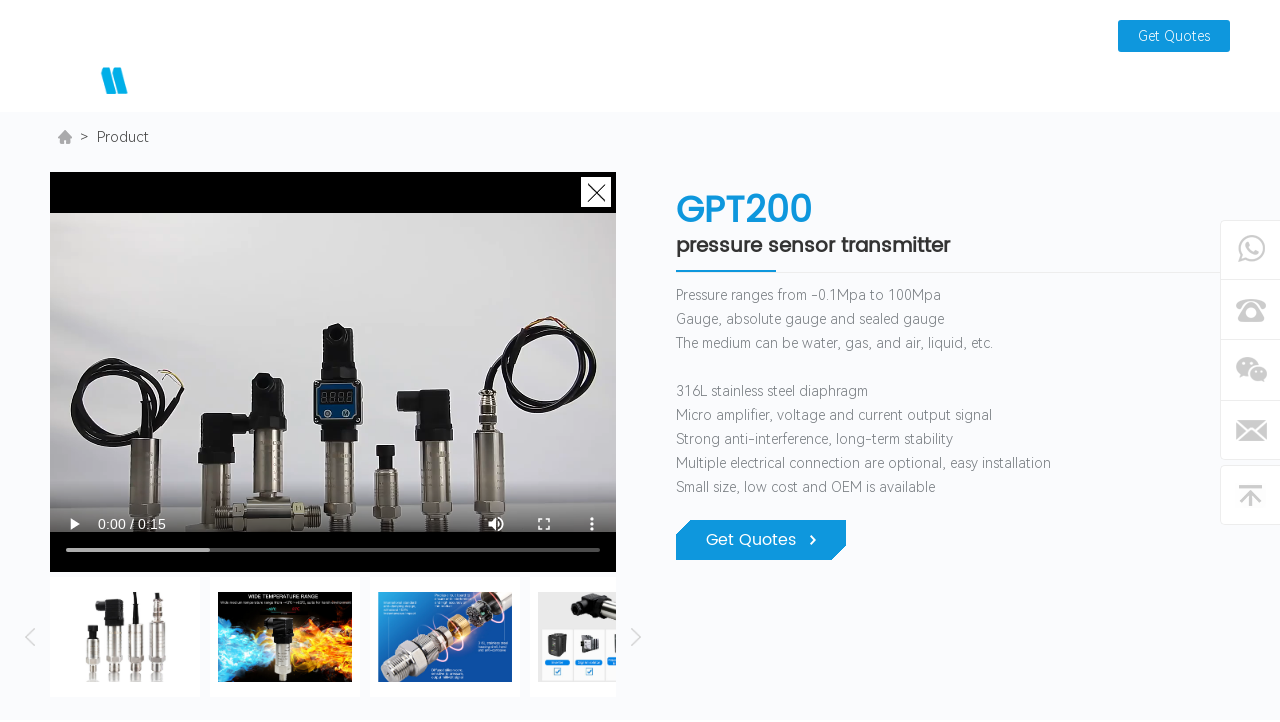

--- FILE ---
content_type: text/html; charset=utf-8
request_url: https://www.gamicos.com/Products/GPT200-pressure-transducer-sensor
body_size: 9565
content:

<!doctype html>
<html>
<head>
<meta charset="utf-8">
<meta name="viewport" content="width=device-width,minimum-scale=1.0,minimal-ui,maximum-scale=1.0,user-scalable=no"/>
<meta name="apple-touch-fullscreen" content="yes">
<meta name="apple-mobile-web-app-capable" content="yes" />
<meta name="format-detection" content="telephone=no">
<meta name="screen-orientation" content="portrait">
<meta name="x5-orientation" content="portrait">
<title>GAMICOS-GPT200 diffused silicon pressure sensor supplier</title><meta name="keywords" content="pressure sensor, pressure transducer, pressure transmitter 4~20ma, pressure transmitter" /><meta name="description" content="GPT200 pressure transmitter, has the features of high stability and high accuracy, widely used in process control, air compressor, HVAC, petrochemical, etc." />
<link href="/css/layout.css" rel="stylesheet" type="text/css" /> 
<link href="/css/layoutmin.css" rel="stylesheet" type="text/css" /> 
<link rel="shortcut icon" href="/favicon.ico" />
 


<script type="text/javascript">
(function(w, d, n, a, j, s) {
  w[n] =
    w[n] ||
    function() {
      return (w[n].a = w[n].a || []).push(arguments);
    };
  j = d.createElement('script');
  j.async = true;
  j.src = 'https://sirius-it-site.lx.netease.com/site-sdk.js';
  j.onload = function() {
    setTimeout(()=> {
      __siteSDK__.setDefaultConfig({
        outerKey: 'keyabb33face48740fa81816e18af0fd75d',
      });
      __siteSDK__.init();
    }, 500);  
  };
  s = d.getElementsByTagName('script')[0];
  s.parentNode.insertBefore(j, s);
})(window, document, '__siteSDK__');

</script>


<!-- Start cookieyes banner --> 
<script id="cookieyes" type="text/javascript" src="https://cdn-cookieyes.com/client_data/9db96a597643c3acaa509b9a/script.js"></script> 
<!-- End cookieyes banner -->


<!-- Google tag (gtag.js) -->
<script async src="https://www.googletagmanager.com/gtag/js?id=G-DR9XCEGSS4"></script>
<script>
window.dataLayer = window.dataLayer || [];
function gtag() { dataLayer.push(arguments); }
gtag('js', new Date());

gtag('config', 'G-DR9XCEGSS4');
</script>

<!-- Google tag (gtag.js) -->
<script async src="https://www.googletagmanager.com/gtag/js?id=AW-735003951"></script>
<script>
  window.dataLayer = window.dataLayer || [];
  function gtag(){dataLayer.push(arguments);}
  gtag('js', new Date());

  gtag('config', 'AW-735003951', {'allow_enhanced_conversions': true});
</script>

<!-- Event snippet for 提交潜在客户表单 (1) contact page -->
<script>
    window.addEventListener('load', function(event){
        document.querySelectorAll('[class="button xja1"]').forEach(function(e){
            e.addEventListener('click', function(){
                var company = document.querySelector("#company").value;
                var name = document.querySelector("#name").value;
                var email = document.querySelector("#email").value.trim();
                var area = document.querySelector("#address").value;
                var tel = document.querySelector("#tel").value;
                var country = document.querySelector("#country").value;
                var code = document.querySelector("#code").value;
                var content = document.querySelector("#content").value;
                var mailformat = /^\w+([\.-]?\w+)@\w+([\.-]?\w+)(\.\w{2,3})+$/;

                if (company != ""&& email.match(mailformat) && name!= ""&& area!= "" && tel!= "" 
                && country!= "" && content!= "" && code!= ""){
                    gtag('set', 'user_data',{'email': email}) 
                    gtag('event', 'conversion', {'send_to': 'AW-735003951/o-P0CNmgiMsDEK-Kvd4C'});
                }
            });
        });
    });
</script>

<!-- Event snippet for 提交潜在客户表单 (1) 底部 conversion page -->
<script>
    window.addEventListener('load', function(event){
        document.querySelectorAll("#bottomform > button").forEach(function(e){
            e.addEventListener('click', function(){
                var bname = document.querySelector("#bname").value;
                var bemail = document.querySelector("#bemail").value.trim();
                var bcompany = document.querySelector("#bcompany").value;
                var btel = document.querySelector("#btel").value;
                var bcontent = document.querySelector("#bcontent").value;
                var mailformat = /^\w+([\.-]?\w+)@\w+([\.-]?\w+)(\.\w{2,3})+$/;

                if (bname != ""&& bemail.match(mailformat) && bcompany!= ""&& btel!= "" && bcontent!= "" ){
                    gtag('set', 'user_data',{'email': email}) 
                    gtag('event', 'conversion', {'send_to': 'AW-735003951/o-P0CNmgiMsDEK-Kvd4C'});
                }
            });
        });
    });
</script>

<!-- Event snippet for 提交潜在客户表单 (1) pop up conversion page -->
<script>
    window.addEventListener('load', function(event){
        document.querySelectorAll("#headform > button").forEach(function(e){
            e.addEventListener('click', function(){
                var hname = document.querySelector("#hname").value;
                var hemail = document.querySelector("#hemail").value.trim();
                var hcompany = document.querySelector("#hcompany").value;
                var htel = document.querySelector("#htel").value;
                var hcontent = document.querySelector("#hcontent").value;
                var mailformat = /^\w+([\.-]?\w+)@\w+([\.-]?\w+)(\.\w{2,3})+$/;

                if (hname != ""&& hemail.match(mailformat) && hcompany!= ""&& htel!= "" && hcontent!= "" ){
                    gtag('set', 'user_data',{'email': hemail}) 
                    gtag('event', 'conversion', {'send_to': 'AW-735003951/o-P0CNmgiMsDEK-Kvd4C'});
                }
            });
        });
    });
</script>

<!-- Event snippet for 下载表单按钮 conversion page -->
<script>
    window.addEventListener('load', function(event){
        document.querySelectorAll('[class="a xiazaits"]').forEach(function(e){
            e.addEventListener('click', function(){
                gtag('event', 'conversion', {'send_to': 'AW-735003951/QC4cCMGP7_oYEK-Kvd4C'});
            });
        });
    });
</script>

<script>
window.addEventListener('load', function (event) {
if (window.location.href.includes('/Download/')) {
document.querySelectorAll(".xiazaits").forEach(function (e) {
e.addEventListener('click', function () {
gtag("event", "file_download", {
"event_category": "file_download",
});
});
});
};
});
</script>

<script>
window.addEventListener("load", function (event) {
if (window.location.href.includes('/Success/')) {
gtag("event", "Contact_us表单提交", {
"event_category": "Contact_us表单提交",
});
};
});
</script>

<!-- Event snippet for ga4_提交表单客戶 conversion page -->
<script>
window.addEventListener('load', function (event) {
document.addEventListener('click', function (e) {
if (e.target.closest('[type="submit"]') != null) {
var form = e.target.closest('form');
var email = form.querySelector('[name="email"]').value;
var mailformat = /^\w+([\.-]?\w+)@\w+([\.-]?\w+)(\.\w{2,3})+$/;
if (email.match(mailformat)) {
gtag('set', 'user_data', { 'email': email });
gtag('event', 'ga4_提交表单客戶', { 'send_to': 'G-DR9XCEGSS4' });
}
}
});
});
</script>

<!-- Event snippet for ga4_下载产品手册 conversion page -->
<script>
window.addEventListener('load', function (event) {
document.addEventListener('click', function (e) {
if (e.target.closest('[type="submit"]') != null) {
var form = e.target.closest('form');
var demail = form.querySelector('[name="demail"]').value;
var mailformat = /^\w+([\.-]?\w+)@\w+([\.-]?\w+)(\.\w{2,3})+$/;
if (demail.match(mailformat)) {
gtag('set', 'user_data', { 'email': demail });
gtag('event', 'ga4_下载产品手册', { 'send_to': 'G-DR9XCEGSS4' });
}
}
});
});
</script>

</head>
<body>
<div class="headdiv">
  <div class="document_width">
    <div class="headdivtop">
      <p>
       <a href="/Contact/index.html">Contact us</a><a href="/News/index.html">News</a>
       <a href="javascript:;" class="a getquo">Get Quotes</a>
       </p>
    </div>
    <div class="del_float"></div>
    <dl class="logo">
       <dt><a href="/"><img src="/images/logo.png" class="img"><img src="/images/logo1.png" class="img1"></a></dt>
       <dd>Dedicating for every <br>possibilities of sensing solution</dd>
    </dl> 
    <a href="javascript:;" class="menutb on">
     <span></span>
     <span></span>
     <span></span>
    </a>  
    <div class="sosodiv"> 
      <input type="text" class="input   showkeyword" >
      <input type="button" value="" class="button searchbtn">
    </div>
    
    <ul class="menu">
      <li class="lz"><a href="/Product/index.html">Product</a>        
         <div class="menudiv">
            <div class="document_widths"> 
              <ul class="u1">     
                               
                <li><a href="/Product/index_9617.html">Pressure Sensor</a></li> 
                              
                <li><a href="/Product/index_9618.html">Pressure Transmitter</a></li> 
                              
                <li><a href="/Product/index_9619.html">Level Transmitter</a></li> 
                              
                <li><a href="/Product/index_9621.html">Fuel Level Sensor</a></li> 
                              
                <li><a href="/Product/index_9620.html">Ultrasonic Level Sensor</a></li> 
                              
                <li><a href="/Product/index_9622.html">Radar Level Sensor</a></li> 
                              
                <li><a href="/Product/index_9623.html">Water Level Meter</a></li> 
                              
                <li><a href="/Product/index_9669.html">Accessories</a></li> 
                                
              </ul>  
                             
              <dl class="mdl">
                 <dd> 
                     
                    <a href="/Product/index_9624.html">General pressure sensor</a>  
                     
                    <a href="/Product/index_9625.html">Sanitary pressure sensor</a>  
                     
                    <a href="/Product/index_9638.html">Differential pressure sensor</a>  
                     
                    <a href="/Product/index_9639.html">I2C pressure sensor</a>  
                     
                 </dd>
                 <dt>
                      
                    <a href="/Product/index_9624.html"><img src="/editor/image/20231017/20231017183135_9266.png"><p>General pressure sensor</p></a> 
                  
                    <a href="/Product/index_9625.html"><img src="/editor/image/20231027/20231027160442_1134.png"><p>Sanitary pressure sensor</p></a> 
                  
                    <a href="/Product/index_9638.html"><img src="/editor/image/20231027/20231027161644_6046.png"><p>Differential pressure sensor</p></a> 
                  
                    <a href="/Product/index_9639.html"><img src="/editor/image/20231027/20231027162633_0687.png"><p>I2C pressure sensor</p></a> 
                  
                 </dt>
              </dl>  
                          
              <dl class="mdl">
                 <dd> 
                     
                    <a href="/Product/index_9640.html">General pressure transmitter</a>  
                     
                    <a href="/Product/index_9641.html">Sanitary pressure transmitter</a>  
                     
                    <a href="/Product/index_9642.html">High temperature pressure transmitter</a>  
                     
                    <a href="/Product/index_9643.html">Anti-corrosive pressure transmitter</a>  
                     
                    <a href="/Product/index_9644.html">Industrial pressure transmitter</a>  
                     
                    <a href="/Product/index_9645.html">Differential pressure transmitter</a>  
                     
                    <a href="/Product/index_9646.html">Digital pressure transmitter</a>  
                     
                    <a href="/Product/index_9647.html">Melt pressure transducer</a>  
                     
                    <a href="/Product/index_9648.html">Sputtered Thin Film Pressure Transmitter</a>  
                     
                    <a href="/Product/index_9649.html">Wireless Pressure Transmitter</a>  
                     
                 </dd>
                 <dt>
                      
                    <a href="/Product/index_9640.html"><img src="/editor/image/20231017/20231017152242_6176.png"><p>General pressure transmitter</p></a> 
                  
                    <a href="/Product/index_9641.html"><img src="/editor/image/20231027/20231027163314_7557.png"><p>Sanitary pressure transmitter</p></a> 
                  
                    <a href="/Product/index_9642.html"><img src="/editor/image/20231027/20231027163840_6286.png"><p>High temperature pressure transmitter</p></a> 
                  
                    <a href="/Product/index_9643.html"><img src="/editor/image/20231027/20231027164138_6609.png"><p>Anti-corrosive pressure transmitter</p></a> 
                  
                    <a href="/Product/index_9644.html"><img src="/editor/image/20231027/20231027164328_8400.png"><p>Industrial pressure transmitter</p></a> 
                  
                    <a href="/Product/index_9645.html"><img src="/editor/image/20231027/20231027164546_2766.png"><p>Differential pressure transmitter</p></a> 
                  
                    <a href="/Product/index_9646.html"><img src="/editor/image/20231027/20231027165729_1456.png"><p>Digital pressure transmitter</p></a> 
                  
                    <a href="/Product/index_9647.html"><img src="/editor/image/20231027/20231027170023_1808.png"><p>Melt pressure transducer</p></a> 
                  
                    <a href="/Product/index_9648.html"><img src="/editor/image/20231027/20231027170205_7644.png"><p>Sputtered Thin Film Pressure Transmitter</p></a> 
                  
                    <a href="/Product/index_9649.html"><img src="/editor/image/20231027/20231027170705_8715.png"><p>Wireless Pressure Transmitter</p></a> 
                  
                 </dt>
              </dl>  
                          
              <dl class="mdl">
                 <dd> 
                     
                    <a href="/Product/index_9650.html">Submersible level transmitter</a>  
                     
                    <a href="/Product/index_9651.html">Anti-corrosive level transmitter</a>  
                     
                    <a href="/Product/index_9652.html">Anti-pollution level transmitter</a>  
                     
                    <a href="/Product/index_9653.html">Integrated temperature level transmitter</a>  
                     
                    <a href="/Product/index_9654.html">Small diameter level transmitter</a>  
                     
                    <a href="/Product/index_9655.html">Wireless Level Transmitter</a>  
                     
                 </dd>
                 <dt>
                      
                    <a href="/Product/index_9650.html"><img src="/editor/image/20231017/20231017183047_7940.png"><p>Submersible level transmitter</p></a> 
                  
                    <a href="/Product/index_9651.html"><img src="/editor/image/20231027/20231027174917_6707.png"><p>Anti-corrosive level transmitter</p></a> 
                  
                    <a href="/Product/index_9652.html"><img src="/editor/image/20231030/20231030102506_7652.png"><p>Anti-pollution level transmitter</p></a> 
                  
                    <a href="/Product/index_9653.html"><img src="/editor/image/20231030/20231030102531_1322.png"><p>Integrated temperature level transmitter</p></a> 
                  
                    <a href="/Product/index_9654.html"><img src="/editor/image/20231030/20231030102547_5322.png"><p>Small diameter level transmitter</p></a> 
                  
                    <a href="/Product/index_9655.html"><img src="/editor/image/20231030/20231030102613_7977.png"><p>Wireless Level Transmitter</p></a> 
                  
                 </dt>
              </dl>  
                          
              <dl class="mdl">
                 <dd> 
                     
                    <a href="/Product/index_9663.html">Capacitive fuel level sensor</a>  
                     
                    <a href="/Product/index_9661.html">Mechanical fuel level gauge</a>  
                     
                    <a href="/Product/index_9662.html">Reed switch fuel level sensor</a>  
                     
                    <a href="/Product/index_9665.html">Magnetostrictive fuel level sensor</a>  
                     
                 </dd>
                 <dt>
                      
                    <a href="/Product/index_9663.html"><img src="/editor/image/20231030/20231030164009_9689.png"><p>Capacitive fuel level sensor</p></a> 
                  
                    <a href="/Product/index_9661.html"><img src="/editor/image/20231030/20231030102800_7013.png"><p>Mechanical fuel level gauge</p></a> 
                  
                    <a href="/Product/index_9662.html"><img src="/editor/image/20231030/20231030104118_5453.png"><p>Reed switch fuel level sensor</p></a> 
                  
                    <a href="/Product/index_9665.html"><img src="/editor/image/20231030/20231030102904_7845.png"><p>Magnetostrictive fuel level sensor</p></a> 
                  
                 </dt>
              </dl>  
                          
              <dl class="mdl">
                 <dd> 
                     
                    <a href="/Product/index_9656.html">General ultrasonic level sensor</a>  
                     
                    <a href="/Product/index_9657.html">Anti-corrosive ultrasonic level sensor</a>  
                     
                    <a href="/Product/index_9658.html">Industrial ultrasonic level sensor</a>  
                     
                    <a href="/Product/index_9659.html">Handheld ultrasonic level sensor</a>  
                     
                    <a href="/Product/index_9660.html">External ultrasonic level sensor</a>  
                     
                 </dd>
                 <dt>
                      
                    <a href="/Product/index_9656.html"><img src="/editor/image/20231030/20231030102927_3157.png"><p>General ultrasonic level sensor</p></a> 
                  
                    <a href="/Product/index_9657.html"><img src="/editor/image/20231030/20231030102946_5641.png"><p>Anti-corrosive ultrasonic level sensor</p></a> 
                  
                    <a href="/Product/index_9658.html"><img src="/editor/image/20231030/20231030103046_0150.png"><p>Industrial ultrasonic level sensor</p></a> 
                  
                    <a href="/Product/index_9659.html"><img src="/editor/image/20231030/20231030103132_9287.png"><p>Handheld ultrasonic level sensor</p></a> 
                  
                    <a href="/Product/index_9660.html"><img src="/editor/image/20231030/20231030103147_5382.png"><p>External ultrasonic level sensor</p></a> 
                  
                 </dt>
              </dl>  
                          
              <dl class="mdl">
                 <dd> 
                     
                    <a href="/Product/index_9668.html">Frequency modulation radar level sensor</a>  
                     
                 </dd>
                 <dt>
                      
                    <a href="/Product/index_9668.html"><img src="/editor/image/20260119/20260119165447_2141.jpg"><p>Frequency modulation radar level sensor</p></a> 
                  
                 </dt>
              </dl>  
                          
              <dl class="mdl">
                 <dd> 
                     
                 </dd>
                 <dt>
                      
                 </dt>
              </dl>  
                          
              <dl class="mdl">
                 <dd> 
                     
                    <a href="/Product/index_9670.html">Display Indicator</a>  
                     
                    <a href="/Product/index_9671.html">Wireless Module</a>  
                     
                 </dd>
                 <dt>
                      
                    <a href="/Product/index_9670.html"><img src="/editor/image/20231030/20231030103359_8165.png"><p>Display Indicator</p></a> 
                  
                    <a href="/Product/index_9671.html"><img src="/editor/image/20231030/20231030103415_4726.png"><p>Wireless Module</p></a> 
                  
                 </dt>
              </dl>  
                
            </div>
         </div> 
      </li>
      <li class="lz"><a href="/Solution/index.html">Solution</a> 
         <div class="menudiv">
            <div class="document_widths"> 
              <ul class="u1">                 
                      
                <li><a href="javascript:;">Industrial Applications</a></li> 
                <li><a href="javascript:;">Product Page</a></li> 
              </ul>  
                           
              <dl class="mdl">
                 <dd> 
                     
                    <a href="/Solution/index9607.html">Chemical </a>  
                     
                    <a href="/Solution/index9723.html">Vehicles</a>  
                     
                    <a href="/Solution/index9608.html">Oil and Gas</a>  
                     
                    <a href="/Solution/index9609.html">Food and Medicine</a>  
                     
                    <a href="/Solution/index9610.html">Fuel Monitoring</a>  
                     
                    <a href="/Solution/index9611.html">Water treatment</a>  
                     
                    <a href="/Solution/index9681.html">Machinery Manufaturing</a>  
                     
                    <a href="/Solution/index9678.html">Municipal fire</a>  
                     
                    <a href="/Solution/index9679.html">Hydrologic monitoring</a>  
                     
                    <a href="/Solution/index9680.html">Refrigeration</a>  
                     
                    <a href="/Solution/index9682.html">Drilling Exploration</a>  
                     
                 </dd>
                 <dt>
                      
                    <a href="/Solution/index9607.html"><img src="/editor/image/20231017/20231017183924_6940.png"><p>Chemical </p></a> 
                  
                    <a href="/Solution/index9723.html"><img src="/editor/image/20250822/20250822155915_2231.jpg"><p>Vehicles</p></a> 
                  
                    <a href="/Solution/index9608.html"><img src="/editor/image/20231017/20231017184150_1330.png"><p>Oil and Gas</p></a> 
                  
                    <a href="/Solution/index9609.html"><img src="/editor/image/20231017/20231017184356_0259.png"><p>Food and Medicine</p></a> 
                  
                    <a href="/Solution/index9610.html"><img src="/editor/image/20231017/20231017184612_8132.png"><p>Fuel Monitoring</p></a> 
                  
                    <a href="/Solution/index9611.html"><img src="/editor/image/20231017/20231017184808_2570.png"><p>Water treatment</p></a> 
                  
                    <a href="/Solution/index9681.html"><img src="/editor/image/20231019/20231019095733_3644.png"><p>Machinery Manufaturing</p></a> 
                  
                    <a href="/Solution/index9678.html"><img src="/editor/image/20231019/20231019095749_5051.png"><p>Municipal fire</p></a> 
                  
                    <a href="/Solution/index9679.html"><img src="/editor/image/20231019/20231019095810_6306.png"><p>Hydrologic monitoring</p></a> 
                  
                    <a href="/Solution/index9680.html"><img src="/editor/image/20231019/20231019095842_7220.png"><p>Refrigeration</p></a> 
                  
                    <a href="/Solution/index9682.html"><img src="/editor/image/20231019/20231019095827_0348.png"><p>Drilling Exploration</p></a> 
                  
                 </dt>
              </dl>  
                            
              <dl class="mdl">
                 <dd> 
                     
                    <a href="/SolutionProduct/GLT500-submersible-water-level-sensor">GLT500 </a>  
                     
                    <a href="/SolutionProduct/GLT5001-diesel-tank-level-sensor-for-moving-tanks">GLT5001</a>  
                     
                    <a href="/SolutionProduct/GLTV7-gps-tracker-fuel-level-sensor">GLTV7</a>  
                     
                    <a href="/SolutionProduct/GPT200-piezoresistive-pressure-transmitter">GPT200</a>  
                     
                    <a href="/SolutionProduct/GUT741-ultrasonic-level-sensor">GUT741</a>  
                     
                    <a href="/SolutionProduct/GLTV7S-capacitive-liquid-level-sensor">GLTV7S</a>  
                     
                    <a href="/SolutionProduct/GLT622-fuel-level-monitoring-system">GLT622</a>  
                     
                    <a href="/SolutionProduct/GLT742-radar-level-meter">GLT742</a>  
                     
                    <a href="/SolutionProduct/GLTV3-reed-switch-fuel-level-sensor">GLTV3</a>  
                     
                 </dd>
                 <dt>
                      
                    <a href="/SolutionProduct/GLT500-submersible-water-level-sensor"><img src="/editor/image/20231017/20231017130622_3954.png"><p>GLT500 </p></a> 
                  
                    <a href="/SolutionProduct/GLT5001-diesel-tank-level-sensor-for-moving-tanks"><img src="/editor/image/20231017/20231017125021_4826.png"><p>GLT5001</p></a> 
                  
                    <a href="/SolutionProduct/GLTV7-gps-tracker-fuel-level-sensor"><img src="/editor/image/20231017/20231017131105_5963.png"><p>GLTV7</p></a> 
                  
                    <a href="/SolutionProduct/GPT200-piezoresistive-pressure-transmitter"><img src="/editor/image/20231017/20231017132415_1575.png"><p>GPT200</p></a> 
                  
                    <a href="/SolutionProduct/GUT741-ultrasonic-level-sensor"><img src="/editor/image/20231127/20231127132331_1395.jpg"><p>GUT741</p></a> 
                  
                    <a href="/SolutionProduct/GLTV7S-capacitive-liquid-level-sensor"><img src="/editor/image/20231127/20231127095418_4505.png"><p>GLTV7S</p></a> 
                  
                    <a href="/SolutionProduct/GLT622-fuel-level-monitoring-system"><img src="/editor/image/20231220/20231220144230_2036.jpg"><p>GLT622</p></a> 
                  
                    <a href="/SolutionProduct/GLT742-radar-level-meter"><img src="/editor/image/20231220/20231220153320_3815.jpg"><p>GLT742</p></a> 
                  
                    <a href="/SolutionProduct/GLTV3-reed-switch-fuel-level-sensor"><img src="/editor/image/20241014/20241014165438_4995.jpg"><p>GLTV3</p></a> 
                  
                 </dt>
              </dl>  
             
            </div>
         </div> 
      </li> 
      <li><a href="/ServerOem/index.html">Service</a>
        <p class="menup">
           <a href="/ServerOem/index.html">OEM/ODM Service </a> 
           <a href="/Server/index.html" >Our services</a> 
        </p>
      </li>
      <li><a href="/Support/index.html">Support</a>
        <p class="menup">
         <a href="/Support/index.html">Technical Solution </a>
         <a href="/FAQ/index.html">FAQ</a>
         <a href="/Download/index.html">Download</a>
         <a href="/Video/index.html">Video</a> 
        </p>
      </li>
      <li><a href="https://blog.gamicos.com/" target="_blank">Blog</a></li>
      <li><a href="/IOT/index.html">IOT</a></li>
      <li class="last"><a href="/About/index.html">About us</a></li>
    </ul>
     
    <div class="sj_menu">
       <ul>
        <li class="sjlz"><a href="/Product/index.html">Product</a> <span></span>
           <p> 
                         
                <a href="/Product/index_9617.html">Pressure Sensor</a>
                              
                <a href="/Product/index_9618.html">Pressure Transmitter</a>
                              
                <a href="/Product/index_9619.html">Level Transmitter</a>
                              
                <a href="/Product/index_9621.html">Fuel Level Sensor</a>
                              
                <a href="/Product/index_9620.html">Ultrasonic Level Sensor</a>
                              
                <a href="/Product/index_9622.html">Radar Level Sensor</a>
                              
                <a href="/Product/index_9623.html">Water Level Meter</a>
                              
                <a href="/Product/index_9669.html">Accessories</a>
                       
           </p>
        </li>
        <li><a href="/Solution/index.html">Solution</a></li>
        <li><a href="/ServerOem/index.html">Service</a></li>
        <li><a href="/Support/index.html">Support</a></li>
        <li><a href="https://blog.gamicos.com/" target="_blank">Blog</a></li>
        <li><a href="/IOT/index.html">IOT</a></li>
        <li><a href="/About/index.html">About us</a></li> 
        <li><a href="/News/index.html">News</a></li> 
        <li><a href="/Contact/index.html">Contact us</a></li>     
       </ul> 
    </div>   
       
  </div>
</div> 
<div class="del_float"></div> 
   
<div class="mianbaoxiez">
<div class="document_widths">
  <div class="mianbaoxie"> <a href="/" class="a"></a>  >  <a href="/Product/index.html"> Product </a>   </div>
</div>
</div>
<div class="del_float"></div>
 
<div class="proxxdiv huibj">
   <div class="document_widths">
  
      <div class="proxxdivtz"> 
           <div id="preview" class="spec-preview">
                  
         
              <span class="jqzoom">
                 
               <div class="provideo" datasrc="/editor/file/20231016/20231016162611_0841.mp4">
                 <div class="proclose"></div>
                 <video src="/editor/file/20231016/20231016162611_0841.mp4" controls autoplay></video>
                </div> 
                <div class="prostar"></div>
                
                <img jqimg="/upload/20240108/202401081017040796.jpg" src="/upload/20240108/202401081017040796.jpg" alt="GPT200" >
             </span>
          </div>
          <div class="spec-scroll">
          <a class="prev"></a>
          <a class="next"></a>
          <div class="items">
            <ul>
             
                <li><img src="/upload/20240108/202401081017040796.jpg" alt="GPT200"  ></li>  
                 
                <li><img src="/upload/20240108/202401081017033898.jpg" alt="GPT200"  ></li>  
                 
                <li><img src="/upload/20240108/202401081017023599.jpg" alt="GPT200"  ></li>  
                 
                <li><img src="/upload/20240108/202401081017013472.jpg" alt="GPT200"  ></li>  
                 
                <li><img src="/upload/20240108/202401081017011597.jpg" alt="GPT200"  ></li>  
                     
            </ul>
          </div>
         
          
               </div> 
      </div>
       
      <div class="proxxdivwz">
        <h1 class="h1">GPT200</h1>
        <h2 class="h2">pressure sensor transmitter</h2>
        <div class="wz">
            Pressure ranges from -0.1Mpa to 100Mpa<br />
Gauge, absolute gauge and sealed gauge<br />
The medium can be water, gas, and air, liquid, etc.<br />
<br />
316L stainless steel diaphragm<br />
Micro amplifier, voltage and current output signal<br />
Strong anti-interference, long-term stability<br />
Multiple electrical connection are optional, easy installation<br />
Small size, low cost and OEM is available<br />
        </div>
        <a href="#weizhi1" class="a xja1"><span>Get Quotes</span></a>       
      </div>
   </div>
</div>  
<div class="del_float"></div>

 
<div class="proxxdiv1">
  <div class="document_widths">
     
     <div class="proxxdiv1left">
        
       <div class="proxxtp">
           
               <iframe src="/editor/file/20231010/20231010094236_1294.pdf" style="width:100%;height:800px;">
	</iframe>
              <ul style="white-space:normal;">
	<li style="box-sizing:border-box;background-repeat:no-repeat;border:0px;list-style:none;">
		<p style="margin-top:5px;box-sizing:border-box;background-repeat:no-repeat;border:0px;line-height:30px;">
			<br />
		</p>
	</li>
</ul>
       </div>
       <div class="del_float"></div>
       
        
       <div class="proxxly" id="weizhi1">
         <strong class="protts">Online Message</strong>
         <p class="p">Have questions? Need a quote? We are ready to help! Fill out the form and a member of our sales team will contact you to discuss your requirements. You can also give us a call at <a href="#"> (86) 177-9158-1662.</a></p>
         <strong class="s1">GPT200</strong>
         <div class="del_float"></div>
           <form id="productinfoform" name="productinfoform" action="javascript:void(0)">
      <dl>
         <dt>COMPANY*</dt>
         <dd><input type="text" name="company" id="company" class="input" placeholder="Please Enter The Company Name" /> 
         </dd>
      </dl>
          <dl>
             <dt>NAME*</dt>
             <dd><input type="text" name="name" id="name" class="input" placeholder="Please Enter The Name" /> </dd>
          </dl>
          <dl>
             <dt>E-MAIL*</dt>
             <dd><input type="text" name="email" id="email" class="input" placeholder="Please Enter The E-Mail" /> </dd>
          </dl> 
          
           
               
               <dl class="d1">
					<dt>
						AREA CODE*
					</dt>
					<dd>
						<input type="text" name="address" id="address" class="input" placeholder="+86" /> 
					</dd>
				</dl>
				<dl class="d2">
					<dt>
						TEL*
					</dt>
					<dd>
						<input type="text" name="tel" id="tel" class="input" placeholder="Tel " /> 
					</dd>
				</dl>

          <dl>
             <dt>SUBJECT*</dt>
             <dd>
              <input type="text" class="input" name="subject" id="subject" readonly value="GPT200" placeholder="Please Enter The Subject ">
             </dd>
          </dl>
          <dl>
             <dt>COUNTRY*</dt>
             <dd><input type="text" name="country" id="country" class="input" placeholder="Please Enter The Country" /> </dd>
          </dl>
          
          <dl class="d3">
             <dt>MESSAGE*</dt>
             <dd>
            <textarea name="content" id="content" cols="" rows="" class="text" placeholder="Enter what you want to say"></textarea> 
             </dd>
          </dl>      
          <dl>
             <dt>CODE*</dt>
             <dd><input type="text" name="code" id="code" class="input" placeholder="code" /><img src="/showCode.aspx" class="img" /></dd>
          </dl>      
        <div class="del_float"></div>
        <button type="submit" class="button xja1"><span>Submit</span></button>     
           </form>
       </div> 
       <div class="del_float"></div>
 
       <div class="proxxtjpro">
         <strong class="protts">Related Products</strong>

      <div class="proxxtjdiv">
         <div class="proxxtjdivlist">              
             
                     <dl class="prodl"  >
                       <dd>
                          <h3><a href="/Products/Low-cost-pressure-transmitter">GPT230</a></h3>
                          <p>Low cost pressure transmitter</p>
                       </dd>
                       <dt>
                        <a href="/Products/Low-cost-pressure-transmitter"><img src="/editor/image/20231030/20231030172104_4371.png"></a>
                        <a href="/Products/Low-cost-pressure-transmitter" class="a xja"><span>View More</span></a>
                       </dt>       
                     </dl> 
             
                     <dl class="prodl"  >
                       <dd>
                          <h3><a href="/Products/GPT210-Sanitary-Pressure-Transmitter">GPT210</a></h3>
                          <p>Sanitary pressure transmitter</p>
                       </dd>
                       <dt>
                        <a href="/Products/GPT210-Sanitary-Pressure-Transmitter"><img src="/editor/image/20231030/20231030105545_6292.png"></a>
                        <a href="/Products/GPT210-Sanitary-Pressure-Transmitter" class="a xja"><span>View More</span></a>
                       </dt>       
                     </dl> 
             
                     <dl class="prodl"  >
                       <dd>
                          <h3><a href="/Products/GPT220-High-Temperature-Pressure-Transmitter">GPT220</a></h3>
                          <p>Steam Pressure Sensor</p>
                       </dd>
                       <dt>
                        <a href="/Products/GPT220-High-Temperature-Pressure-Transmitter"><img src="/editor/image/20231030/20231030111447_1946.png"></a>
                        <a href="/Products/GPT220-High-Temperature-Pressure-Transmitter" class="a xja"><span>View More</span></a>
                       </dt>       
                     </dl> 
             
                     <dl class="prodl"  >
                       <dd>
                          <h3><a href="/Products/GPT430-Sputtered-Thin-Film-Pressure-Transmitter">GPT430</a></h3>
                          <p>Sputtered thin film</p>
                       </dd>
                       <dt>
                        <a href="/Products/GPT430-Sputtered-Thin-Film-Pressure-Transmitter"><img src="/editor/image/20231031/20231031111357_3481.png"></a>
                        <a href="/Products/GPT430-Sputtered-Thin-Film-Pressure-Transmitter" class="a xja"><span>View More</span></a>
                       </dt>       
                     </dl> 
              
           
            </div>
            <div class="proxxtjspan"></div> 
        </div>

       </div>
       
     </div>
     
    
     <div class="proxxdivright">
  
      
         
       <div class="proxxdivrightc">
       <div class="proxxrtt"><span>FILE</span> DOWNLOAD</div>
       <div class="proxxdivrightwz">

           
          <dl>
            <dt><a href="javascript:;" data-id="4" txtdata="GPT200 universal pressure transmitter"  class="a xiazaits">GPT200 universal pressure transmitter</a></dt>
            <dd><span>Download</span> <a  href="javascript:;" data-id="4" txtdata="GPT200 universal pressure transmitter"  class="a xiazaits"></a></dd>
          </dl> 
         
            
          <dl>
            <dt><a href="javascript:;" data-id="9" txtdata="GPT200 Operating Instruction"  class="a xiazaits">GPT200 Operating Instruction</a></dt>
            <dd><span>Download</span> <a  href="javascript:;" data-id="9" txtdata="GPT200 Operating Instruction"  class="a xiazaits"></a></dd>
          </dl> 
         
            
       </div>
       </div>

          <div class="proxxdivrightc"> 
           <div class="proxxrtt">
		    <span>HOT</span> KEYWORDS
	       </div>
           <div class="proxxdivrightwz">
             <p>
	<a href="https://www.gamicos.com/Product/index_9618.html" target="_blank">Pressure transmitter</a>,&nbsp;
</p>
<p>
	<a href="https://www.gamicos.com/Product/index_9617.html" target="_blank">pressure sensor</a>,&nbsp;
</p>
<p>
	water pressure sensor,&nbsp;
</p>
<p>
	pressure transducer sensor,&nbsp;
</p>
<p>
	pressure transmitter 4 20ma,&nbsp;
</p>
<p>
	pressure transmitter sensor,&nbsp;
</p>
<p>
	buy pressure sensor,
</p>
<p>
	&nbsp;pressure sensor cost,&nbsp;
</p>
<p>
	industrial pressure sensor,&nbsp;
</p>
<p>
	high pressure sensor,&nbsp;
</p>
<p>
	pressure sensor supplier,&nbsp;
</p>
<p>
	pressure sensor sensor
</p>
<h2>
	Application
</h2>
<p>
	<a href="https://www.gamicos.com/Solutions/GPT200-Pressure-Transmitter-in-Agricultural-Irrigation" target="_blank">Agricultural Irrigation</a> 
</p>
<p>
	<a href="https://www.gamicos.com/Solutions/Pressure-Transmitter-in-Refrigeration-System" target="_blank">Refrigeration system</a> 
</p>
<p>
	<a href="https://www.gamicos.com/Solutions/Pressure-Transmitter-in-Constant-Pressure-Water-Supply" target="_blank">Constant pressure water supply</a> 
</p>
<p>
	<br />
</p>
           </div> 
       </div>
        
       </div>
     
     
     
     </div>
   
</div>

<div class="divbot">
   <div class="document_widths">
       <div class="divbota"><a href="/Support/index.html" style="background:url(/images/i_bottb1.png) left top no-repeat;"><strong>Technical Support</strong><span>View More</span></a></div>
       <div class="divbota"><a href="/FAQ/index.html" style="background:url(/images/i_bottb2.png) left top no-repeat;"><strong>FAQ</strong><span>View More</span></a></div>
       <div class="divbota"><a href="/Video/index.html" style="background:url(/images/i_bottb3.png) left top no-repeat;"><strong>Video Center</strong><span>View More</span></a></div>
   </div>
</div>
<div class="del_float"></div> 
<div class="bottomdiv">
   <div class="document_width">
   
   <div class="bottomleft">
   <dl class="d1">
     <dt>Products</dt>
     <dd>
       <div class="bgdt"> 
                       
                <a href="/Product/index_9617.html"  class="a">Pressure Sensor</a>
                              
                <a href="/Product/index_9618.html"  class="a">Pressure Transmitter</a>
                              
                <a href="/Product/index_9619.html"  class="a">Level Transmitter</a>
                              
                <a href="/Product/index_9621.html"  class="a">Fuel Level Sensor</a>
                              
                <a href="/Product/index_9620.html"  class="a">Ultrasonic Level Sensor</a>
                              
                <a href="/Product/index_9622.html"  class="a">Radar Level Sensor</a>
                              
                <a href="/Product/index_9623.html"  class="a">Water Level Meter</a>
                              
                <a href="/Product/index_9669.html"  class="a">Accessories</a>
                   
       </div>
     </dd>
   </dl>   
   <dl class="d1 d2">
     <dt>Solution</dt>
     <dd>
                          
       <div class="botdlc">
            <a href="javascript:;" class="a">Industrial Applications</a>           
          
                    <a href="/Solution/index9607.html" class="a1">Chemical </a>  
                     
                    <a href="/Solution/index9723.html" class="a1">Vehicles</a>  
                     
                    <a href="/Solution/index9608.html" class="a1">Oil and Gas</a>  
                     
                    <a href="/Solution/index9609.html" class="a1">Food and Medicine</a>  
                     
                    <a href="/Solution/index9610.html" class="a1">Fuel Monitoring</a>  
                     
                    <a href="/Solution/index9611.html" class="a1">Water treatment</a>  
                     
                    <a href="/Solution/index9681.html" class="a1">Machinery Manufaturing</a>  
                     
                    <a href="/Solution/index9678.html" class="a1">Municipal fire</a>  
                     
                    <a href="/Solution/index9679.html" class="a1">Hydrologic monitoring</a>  
                     
                    <a href="/Solution/index9680.html" class="a1">Refrigeration</a>  
                     
                    <a href="/Solution/index9682.html" class="a1">Drilling Exploration</a>  
                     
       </div> 
           <div class="botdlc">
            <a href="javascript:;" class="a">Product Page</a>           
          
                    <a href="/SolutionProduct/GLT500-submersible-water-level-sensor" class="a1">GLT500 </a>  
                     
                    <a href="/SolutionProduct/GLT5001-diesel-tank-level-sensor-for-moving-tanks" class="a1">GLT5001</a>  
                     
                    <a href="/SolutionProduct/GLTV7-gps-tracker-fuel-level-sensor" class="a1">GLTV7</a>  
                     
                    <a href="/SolutionProduct/GPT200-piezoresistive-pressure-transmitter" class="a1">GPT200</a>  
                     
                    <a href="/SolutionProduct/GUT741-ultrasonic-level-sensor" class="a1">GUT741</a>  
                     
                    <a href="/SolutionProduct/GLTV7S-capacitive-liquid-level-sensor" class="a1">GLTV7S</a>  
                     
                    <a href="/SolutionProduct/GLT622-fuel-level-monitoring-system" class="a1">GLT622</a>  
                     
                    <a href="/SolutionProduct/GLT742-radar-level-meter" class="a1">GLT742</a>  
                     
                    <a href="/SolutionProduct/GLTV3-reed-switch-fuel-level-sensor" class="a1">GLTV3</a>  
                     
       </div>  
            
     </dd>
   </dl>   
   <dl class="d1">
     <dt>Support</dt>
     <dd>
       <div class="bgdt">
         <a href="/Support/index.html" class="a">Technical Solution </a>
         <a href="/FAQ/index.html" class="a">FAQ</a>
         <a href="/Download/index.html" class="a">Download</a>
         <a href="/Video/index.html" class="a">Video</a> 
       </div>
     </dd>
   </dl>
   <dl class="d1">
     <dt>Service</dt>
     <dd>
       <div class="bgdt">
           <a href="/ServerOem/index.html" class="a">OEM/ODM Service </a> 
           <a href="/Server/index.html" class="a" >Our services</a> 
       </div>
     </dd>
   </dl>
   <div class="del_float"></div>
   
   <p class="p1">
   
   <a href="https://www.facebook.com/Gamicosensor/" target="_blank" ><img src="/images/bottom_tb1.png"></a>
           
   <a href="https://www.youtube.com/channel/UCWjEV3fGsesDVbIflZXcbog" target="_blank" ><img src="/upload/20231016/202310161128145758.png"></a>
           
   <a href="https://www.linkedin.cn/incareer/company/gamicos" target="_blank" ><img src="/upload/20231016/202310161127049886.png"></a>
           
   <a href="https://mp.weixin.qq.com/s/L3lcrItrq4CSk_liyAzekQ" target="_blank" ><img src="/upload/20231016/202310161133568854.png"></a>
           
   <a href="https://www.douyin.com/search/%E6%A0%BC%E7%B1%B3%E5%85%8B%E6%96%AF?aid=73de6fbc-611c-4670-9941-8248c6105924&aweme_id=7284969151066623290&enter_from=recommend&gid=7284969151066623290&source=search_history" target="_blank" ><img src="/upload/20231016/202310161138072269.png"></a>
            
   </p> 
   <div class="linkdiv">
      
     <a href="https://www.gamicos-meas.com/" target="_blank" class="a2">GAMICOS-MEAS</a>
           
     <a href="https://gavin.en.alibaba.com/" target="_blank" class="a2">GAMICOS-ALI</a>
           
     <a href="https://www.gamicos.cn/" target="_blank" class="a2">GAMICOS-CN</a>
           
     <a href="https://www.gaimc.com" target="_blank" class="a2">GAIMC</a>
           
     <a href="https://www.galoce.com" target="_blank" class="a2">GALOCE</a>
            
   </div>
   
   
   </div>
   
   <div class="bottomright">
      <strong>029-81292510</strong>
      <p class="p1"><a href="mailto:info@gamicos.com ">info@gamicos.com </a></p>
      <p class="p1">Rm. 1208, Building B, Huixin IBC, No. 1 Zhang Bayi Road, High-tech Zone, Xi'an, Shaanxi, China</p>
      <div class="bottomly">
          <form id="bottomform" name="bottomform" action="javascript:void(0)">
       <input type="text" class="input" name="name" id="bname" placeholder="Name*"> 
       <input type="text" class="input last" name="company" id="bcompany"  placeholder="Company*">
       <input type="text" class="input" name="email" id="bemail"  placeholder="E-Mail*"> 
       <input type="text" class="input last" name="tel" id="btel"  placeholder="Tel*">   
         

       <textarea  name="content" id="bcontent"  class="text" cols="" rows="" placeholder="Leave a Message*"></textarea>
       <button type="submit" class="button"><span>Sending</span></button>
              </form>
      </div>
   </div>
   
   </div>
</div>
<div class="del_float"></div>
<div class="bqxxdiv">
   <div class="document_width">
     <p>Copyright © Xi'an Gavin Electronic Technology Co., Ltd <a href="/sitemap.xml">Site Map</a></p>   
   </div>
</div>
     
<div class="float_r">
  <ul>
    <li class="l1 pcli"><a href="https://api.whatsapp.com/send?phone=+8617791581662&text=Hello" target="_blank"></a></li>
    <li class="l1 sjli"><a href="whatsapp://send?phone=+8617791581662&text=Hell0 " target="_blank"></a></li>
    <li class="l2"><a href="javascript:;"><p>029-81292510</p></a></li>
    <li class="l3"><a href="javascript:;"><p>
       <strong>Hello !</strong>
       <img src="/editor/image/20231103/20231103133219_7666.jpg">
       <span>微信扫一扫<br>享一对一咨询</span>    
    </p></a></li>
    <li class="l5"><a href="javascript:;"><p>info@gamicos.com </p></a></li>
    <li class="l4"><a href="javascript:;"></a></li>
  </ul>
</div>
<div class="zhezhao"></div>
<div class="tclydiv">
  <div class="tclydivtt"><strong>Message Form</strong><span class="tclose"></span></div>
  <div class="tclydivc">
         <form id="headform" name="headform" action="javascript:void(0)">
      <input type="text" class="input" name="name" id="hname" placeholder="Name*"> 
       <input type="text" class="input last" name="company" id="hcompany"  placeholder="Company*">
       <input type="text" class="input" name="email" id="hemail"  placeholder="E-Mail*"> 
       <input type="text" class="input last" name="tel" id="htel"  placeholder="Tel*">   
             <select class="sel" name="classify"> <option value="Select Type">Select Type*</option>
            <option value="Product inquiry ">Product inquiry </option>
            <option value="Installation guide">Installation guide </option>
            <option value="Technical support">Technical support </option>
            <option value="Complaint and suggestion">Complaint and suggestion </option>
            <option value="Business cooperation">Business cooperation </option>
            <option value="Others">Others</option>
           </select> 
			<input type="text" name="country" id="hcountry" class="input last" placeholder="Country *">	 
       <textarea  name="content" id="hcontent"  class="text" cols="" rows="" placeholder="Leave a Message*"></textarea>
       <button type="submit" class="button"><span>Sending</span></button>
                 </form>
  
  </div>
</div>

                                    

<script type="text/javascript" src="/js/jquery-3.3.1.min.js"></script>
<script type="text/javascript" src="/js/web.js"></script>
<script type="text/javascript">
    $(".headdiv").addClass("headdivd");

</script>
  
<script type="text/javascript" src="/js/product.js"></script>
<script type="text/javascript" src="/js/download.js"></script> 
<script type="text/javascript" src="/js/proxxtz.js"></script>
<script type="text/javascript" src="/js/proxxsoc.js"></script>
<script type="text/javascript">
    $(".proclose").click(function () {
        $(".provideo").hide();
        $(".provideo video").attr("src", "");
    })
    $(".prostar").click(function () {
        $(".provideo").show();
        var dataurl = $(".provideo").attr("datasrc");
        $(".provideo video").attr("src", dataurl);
    })

</script>
<div class="zhezhao" ></div>
<div class="xiazaitsdiv">
  <div class="xzclose"></div>
  <h2>Download</h2>
  <div class="xiazaitsdivc">
<form id="downloadform" name="downloadform" action="javascript:void(0)">
  <strong>Enter Password</strong>
  <input type="text" name="pwd" id="pwd" class="input"> 
   <strong class="s"><span class="show">Or Obtain a Password</span></strong>
   <div class="xiazaitsdivcs">
    <input type="text" class="input input1" name="dname" id="dname"  placeholder="name*">
    <input type="text" class="input input1 input2"  name="dtel" id="dtel"  placeholder="Phone*">

           <input type="text" class="input input1" name="dgsnc" id="dgsnc"  placeholder="Company*">
    <input type="text" class="input input1 input2"  name="ddq" id="ddq"  placeholder="Country*">
    <input type="text" class="input"  name="demail" id="demail" placeholder="Email*">
    <textarea name="dcontent" id="dcontent" cols="" rows="" class="text" placeholder="Contect"></textarea>
    <input type="hidden" name="id"  id="did"  />
       <input type="hidden" name="type"  id="dtype"  />
  <input type="hidden" name="subject" class="subject" />
   </div>   
   <input type="submit" value="Submit" class="button buttonb">
   </form>
  </div>
  
</div>


<script defer src="https://static.cloudflareinsights.com/beacon.min.js/vcd15cbe7772f49c399c6a5babf22c1241717689176015" integrity="sha512-ZpsOmlRQV6y907TI0dKBHq9Md29nnaEIPlkf84rnaERnq6zvWvPUqr2ft8M1aS28oN72PdrCzSjY4U6VaAw1EQ==" data-cf-beacon='{"version":"2024.11.0","token":"17118d6bedd046bd9a202a0b84ae727d","r":1,"server_timing":{"name":{"cfCacheStatus":true,"cfEdge":true,"cfExtPri":true,"cfL4":true,"cfOrigin":true,"cfSpeedBrain":true},"location_startswith":null}}' crossorigin="anonymous"></script>
</body>
</html>


--- FILE ---
content_type: text/css
request_url: https://www.gamicos.com/css/layout.css
body_size: 17429
content:
@charset "utf-8";
/*网站公共样式*/
@font-face {
 font-family: 'Montserrat'; 
	src: url('../fonts/HarmonyOS_Sans_SC_Light.ttf');
}
@font-face {
 font-family: 'ziti1'; 
	src: url('../fonts/Poppins-Regular.ttf');
} 
i,em{ font-style:normal;}
body {  font-family:"Montserrat",'Poppins', 'Hiragino Sans GB', 'Segoe UI', 'Microsoft Yahei', '微软雅黑',"AlibabaLight","思源","黑体",Arial, sans-serif,Stawix, Arial, Helvetica, sans-serif; font-size:14px; background:#fff; overflow-x: hidden; margin: 0 auto; color:#74797e; line-height:24px; width:100%; overflow-x:hidden;  }
html,div,span,p,ul,li,dl,dt,dd,a,img,em,label,input,textarea,form { margin:0; padding:0;}
form{ display:inline;}
/*ul,li,i { list-style:none;}*/
h1,h2,h3,h4,h5,h6,strong { padding:0; margin:0; }
a{ text-decoration:none; color:#333;}
a:hover{ color:#0e97dd;}
img { border:none;object-fit: cover;}
.del_float{ display:block; height:0; clear:both; visibility:hidden; }
.document_width{ width:1600px;  box-sizing:border-box;  margin:auto; box-sizing:border-box; }
.document_widths{ width:1400px; box-sizing:border-box;  margin:auto; box-sizing:border-box;}
.document_width1{ width:1200px;  box-sizing:border-box;  margin:auto; box-sizing:border-box; }
.nomargin{ margin-top:0 !important;}
.ui-loader-default{ display:none}
.ui-mobile-viewport{ border:none;}
.ui-page {padding: 0; margin: 0; outline: 0} 
input[type="button"], input[type="submit"], input[type="reset"] {-webkit-appearance: none; line-height:100%;}
textarea { -webkit-appearance: none;}   
.button{ border-radius: 0; } 
.ui-btn-text{ display:none;}
.ui-submit{}

input[type="radio"]:after {  width: 15px;  height: 15px;border-radius: 50%; top: -2px;left: -1px;position: relative;background-color:white;display: inline-block; visibility: visible;border: 1px solid #000;}
input[type="radio"]:checked:after {border: 4.5px solid #000; }

input[type=checkbox]:checked::before {content: '';display: inline-block; width:15px;  height: 15px;background:url(../images/duoxiantb.png) center center no-repeat #f39a00; background-size:12px auto; }

.xja{ font-family:"ziti1";background: linear-gradient(-45deg, transparent 16px, #fff 0) bottom right,linear-gradient(0deg, transparent 0, #fff 0) bottom left,linear-gradient(135deg, transparent 16px, #fff 0) top left,linear-gradient(0deg, transparent 0px, #fff 0) top right;background-size:51% 51%;background-repeat: no-repeat;}
.xja1{ font-family:"ziti1";background: linear-gradient(-45deg, transparent 16px, #0e97dd 0) bottom right,linear-gradient(0deg, transparent 0, #0e97dd 0) bottom left,linear-gradient(135deg, transparent 16px, #0e97dd 0) top left,linear-gradient(0deg, transparent 0px, #0e97dd 0) top right;background-size:51% 51%;background-repeat: no-repeat;}



    

.left{ float:left;}
.aright{ float:right !important; margin-top:15px !important;}
.textleft{ text-align:left !important;}
s{ text-decoration:none;}

/*****右侧浮动*****/
.float_r{ width:60px; height:auto; float:left; position:fixed; right:0px; bottom:200px; z-index:9999;}
.float_r ul{ width:100%; height:auto; float:left; list-style:none;}
.float_r ul li{ width:100%; height:60px; float:left; background-size:34px auto !important; position:relative; }
.float_r ul li a{ width:100%; height:60px; float:left; box-sizing:border-box;}
.float_r ul li.sjli{ display:none;}
.float_r ul li.l1 a{ background:url(../images/float_rtb1.png) center center no-repeat #fff; border-radius:5px 0 0 0; border:1px solid #ededed; border-right:none;}
.float_r ul li.l1:hover a{ background:url(../images/float_rtb1h.png) center center no-repeat #0e97dd; border-radius:5px 0 0 0; border:1px solid #0e97dd; border-right:none;}
.float_r ul li.l2 a{ background:url(../images/float_rtb2.png) center center no-repeat #fff; border-left:1px solid #ededed; border-bottom:1px solid #ededed; }
.float_r ul li.l2:hover a{ background:url(../images/float_rtb2h.png) center center no-repeat #0e97dd; border-left:1px solid #0e97dd; border-bottom:1px solid #0e97dd; }
.float_r ul li.l2 p{ display:none;width:180px; box-shadow:2px 0 4px #ededed; height:50px; line-height:50px; border-radius:50px; position:absolute; z-index:222; right:70px;  top:5px; font-size:16px; font-weight:bold; color:#333; padding-left:50px; box-sizing:border-box; background:url(../images/float_rtb2s.png) 10px center no-repeat #fff; background-size:32px auto;}
.float_r ul li.l2:hover p{ display:block; }
.float_r ul li.l3 a{ background:url(../images/float_rtb3.png) center center no-repeat #fff;border-left:1px solid #ededed;}
.float_r ul li.l3:hover a{ background:url(../images/float_rtb3h.png) center center no-repeat #0e97dd;border-left:1px solid #0e97dd; border-bottom:1px solid #0e97dd;}
.float_r ul li.l3 p{ display:none; width:150px; box-shadow:2px 0 4px #ededed; height:auto; border-radius:5px; position:absolute; z-index:222; right:70px;  top:-85px; padding:15px; box-sizing:border-box; background:#fff;}
.float_r ul li.l3 p strong{ width:100%; height:auto; float:left; font-size:22px; font-weight:bold; line-height:36px; color:#0e97dd; text-align:center;}
.float_r ul li.l3 p img{ width:100%; height:auto; float:left; border:1px solid #ededed; margin:8px 0;}
.float_r ul li.l3 p span{ width:100%; height:auto; float:left; text-align:center; font-size:13px; line-height:18px; color:#555;}
.float_r ul li.l3:hover p{ display:block; }
.float_r ul li.l5 a{ background:url(../images/float_rtb5.png) center center no-repeat #fff;border:1px solid #ededed;  border-right:none;  border-radius:0 0 0 5px;}
.float_r ul li.l5:hover a{background:url(../images/float_rtb5h.png) center center no-repeat #0e97dd; border-radius:0 0 0 5px;border:1px solid #0e97dd; border-right:none;}
.float_r ul li.l5 p{ display:none;width:180px; box-shadow:2px 0 4px #ededed; height:50px; line-height:50px; border-radius:50px; position:absolute; text-align:center; z-index:222; right:70px;  top:5px; font-size:16px; font-weight:bold; color:#333;   box-sizing:border-box; background:#fff; background-size:32px auto;}
.float_r ul li.l5:hover p{ display:block; }

.float_r ul li.l4 a{ background:url(../images/float_rtb4.png) center center no-repeat #fff;border:1px solid #ededed; border-right:none; border-radius:5px 0 0 5px; margin-top:5px;}
.float_r ul li.l4:hover a{background:url(../images/float_rtb4h.png) center center no-repeat #0e97dd;border:1px solid #0e97dd; border-right:none;}
 
/*
::-webkit-scrollbar { height: 4px; width:0px;}
::-webkit-scrollbar-button { height:0;width:0;}*/
.sosoh2 { width:100%; height:auto; float:left; padding:10px 0; font-size:16px;}
.sosoh2 span {  margin:0 8px; font-weight:bold;   }
.prott { width:100%; height:auto; float:left; font-size:22px; line-height:40px; border-bottom:1px solid #ededed; margin:10px 0;  color:#000;}
.zhezhao{ width:100%; height:100vh; position:fixed; left:0; top:0; z-index:9997; background:rgba(0,0,0,0.4); display:none;}

/****弹出视频****/
.zzyvideo{ width:94%; height:auto; float:left; display:none; max-width:1000px; border-radius:20px; overflow:hidden; position:fixed; left:20px; top:20px; z-index:9999;}
.zzyvideo .zzyclose{ width:28px; height:28px; border-radius:28px; position:absolute; right:5px; top:5px; z-index:9999; background:url(../images/closeX.png) center center no-repeat #fff; cursor:pointer;}
.zzyvideo video{ width:100%; height:auto; display:block;}

/****弹出留言框****/
.tclydiv{ width:94%; height:auto; display:none; float:left; max-width:780px; min-height:100px; background:#fff; overflow:hidden; position:fixed; left:20px; top:20px; z-index:9999;}
.tclydivtt{ width:100%; height:auto; padding:50px 60px; box-sizing:border-box; position:relative; background:url(../images/tclytp.jpg) right top no-repeat; background-size:cover; float:left;}
.tclydivtt strong{ width:100%; height:auto; float:left; font-size:48px; line-height:56px; font-weight:bold; color:#000;}
.tclydivtt .tclose{ width:50px; height:50px; position:absolute; right:0; top:0;  background:url(../images/closeX.png) center center no-repeat #fff; cursor:pointer;}
.tclydivc{ width:100%; height:auto; float:left; padding:30px 60px 50px 60px; box-sizing:border-box;}
.tclydivc .input{ width:49%;  float:left; height:48px; font-family:"Montserrat",'Poppins'; line-height:48px; background:#f5f7f9; border-radius:3px; color:#333; outline:none; border:none; text-indent:15px; font-size:16px; margin:1% 2% 1% 0;} 
.tclydivc .input.last{ margin:1% 0;} 
.tclydivc .sel{ width:49%; height:50px; line-height:50px; float:left; border:none; outline:none;font-family:"Montserrat"; text-indent:10px; font-size:15px; color:#333;cursor: pointer;-webkit-appearance: none;  appearance: none; padding: 0 0 0 15px; background:url(../images/isol_tb_r.png) 96% center no-repeat #f5f7f9; background-size:10px auto;margin:1% 2% 1% 0;}


.tclydivc .text{ width:100%; height:120px; float:left; font-family:"Montserrat",'Poppins';  line-height:26px; background:#f5f7f9; color:#333; outline:none; border-radius:3px; border:none; padding:10px 15px; font-size:16px; margin:1% 0; box-sizing:border-box;} 
.tclydivc .button{ width:100%; height:52px; line-height:52px; float:left; font-family:"Montserrat",'Poppins';  background:#0e97dd; color:#fff; outline:none; border-radius:3px; border:none; cursor:pointer; font-size:16px; margin:1% 0; box-sizing:border-box;} 
.tclydivc .button span{ width:auto; height:52px; line-height:52px; padding-right:20px; box-sizing:border-box; background:url(../images/bot_tb.png) right center no-repeat; border-radius:3px;}  
.tclydivc .button:hover{ opacity:0.9;}  




.searchinfo{ width:100%; height:auto; float:left; padding:30px 0;}
.search_tt{ width:100%; height:auto; float:left; font-size:18px; line-height:32px; color:#f9f9f9; }
.search_tt span{ color:#fff;font-weight:600;}
.searchinfo dl.pdl { width:23%; margin:0.5%;}

.sj_menu {display: none;}
.menutb{ width:30px; height:36px;float:right; margin:17px 0 0 10px; display:none; position:relative; z-index:9999;}
.menutb span{ width:100%; height:2px; margin:5px 0; background:#000; transition:all 0.5s ease;float:left; display:inline-block;}
.menutb.close span{ opacity:0;transition:all 0.5s ease; position:absolute; left:0; top:13px;}
.menutb.close span:first-child{ transform: rotate(45deg); position:absolute; left:0; top:13px; opacity:1;}
.menutb.close span:last-child{ transform: rotate(-45deg); position:absolute; left:0; top:13px; opacity:1;}
.sjmenu{ display:none;}

/****分页****/
.fenye{ margin:40px 0 0px 0;}
.fenye ul{  text-align:center; white-space:nowrap;list-style:none;}
.fenye ul li{display:inline;  margin:0; padding:0;list-style:none;  }
.fenye ul li a{ display:table-cell; display:inline-block; width:40px; box-shadow:0 2px 4px #ededed; color:#333; border-radius:3px; font-size:16px; height:40px; margin:0 1px; line-height:40px;text-align:center; background:#fff;}
.fenye ul li a.cur,.fenye ul li a:hover{ color:#fff; background:#0e97dd;}
 

#alertdiv{ position: fixed;margin: auto;width: 100%;top: 40%;display: none; z-index:2147483647; }
#alertdiv div{ background-color: #000;color: #FFF;padding: 20px 20px 20px 20px;min-width: 100px; width:600px;  min-height: 25px;text-align: center;color: rgb(255, 255, 255);border-width: 1px;  border-style: solid;-moz-border-radius: 11px;-khtml-border-radius: 11px;-webkit-border-radius: 11px;border-radius: 11px;line-height: 150%; margin: auto;z-index: 2147483647;}

/**********404*******/
.div_cu { width:100%; height:auto;  float:left; padding:50px 0;  }
.div_cu p { width:100%; height:auto; float:left; text-align:center; font-size:14px; font-weight:550; line-height:26px;}
.div_cu p img { width:350px; height:auto;  margin:30px auto; }
.div_cu p a { color:#2466a5; }

 
/*******首页*******/ 
.headdiv{ width:100%; height:148px; float:left; position:fixed;  left:0; top:0; z-index:999;}
.headdivtop{ width:100%; height:auto; float:left; margin-top:30px;}
.headdivtop p{ width:auto; height:auto; float:right;}
.headdivtop a{ width:auto; height:40px; line-height:40px; float:left; margin-right:34px; font-size:16px; color:#fff;}
.headdivtop a:hover{ color:#0e97dd !important;}
.headdivtop a.a{ background:#0e97dd; width:auto; padding:0 20px; margin-right:0; border-radius:3px; color:#fff !important;}
.headdivtop a.a:hover{ opacity:0.9;}

dl.logo{ width:460px; height:auto; float:left; margin-top:22px;}
dl.logo dt{ width:190px; height:auto; float:left;}
dl.logo dt img{ width:auto; height:34px; display:block;}
dl.logo dt img.img1{ display:none;}
dl.logo dd{ width:270px; height:auto; float:left; font-size:16px; line-height:18px; padding-left:20px; box-sizing:border-box; color:#fff;}

.sosodiv{ width:180px; height:34px; float:right; background:rgba(255,255,255,0.2); margin-top:22px;}
.sosodiv .input{ width:150px; height:34px; line-height:34px; background:none; color:#fff; outline:none; text-indent:10px; border:none; float:left;}
.sosodiv .button{ width:30px; height:34px; line-height:34px; background:url(../images/sosotb.png) center center no-repeat; cursor:pointer; outline:none; border:none; float:left;}
 
.headdiv ul.menu{ width:auto; height:auto; float:right; list-style:none;}
.headdiv ul.menu li{ width:auto; height:auto; float:left; position:relative;}
.headdiv ul.menu li a{ width:auto; height:78px; line-height:78px; padding:0 25px; font-size:18px; font-weight:600; color:#fff; float:left; } 
.headdiv ul.menu li.last a{ margin-right:25px; background:url(../images/baixt.png) right center no-repeat; } 
.headdiv ul.menu li a:hover{ color:#0e97dd !important;}

.headdiv:hover,.headdivds,.headdivd{ background:#fff; border-bottom:1px solid #ededed;}
.headdiv:hover .headdivtop a,.headdivds .headdivtop a,.headdivd .headdivtop a{ color:#333;}
.headdiv:hover dl.logo dt img.img,.headdivd dl.logo dt img.img,.headdivds dl.logo dt img.img{ display:none;}
.headdiv:hover dl.logo dt img.img1,.headdivd dl.logo dt img.img1,.headdivds dl.logo dt img.img1{ display:block;}
.headdiv:hover dl.logo dd,.headdivd dl.logo dd,.headdivds dl.logo dd{ color:#555;}
.headdiv:hover ul.menu li a,.headdivd ul.menu li a,.headdivds ul.menu li a{ color:#333;}
.headdiv:hover .sosodiv,.headdivd .sosodiv,.headdivds .sosodiv{ background:#f9f9f9; }
.headdiv:hover .sosodiv .input,.headdivd .sosodiv .input,.headdivds .sosodiv .input{ color:#333;}
.headdiv:hover .sosodiv .button,.headdivd .sosodiv .button,.headdivds .sosodiv .button{ background:url(../images/sosotb1.png) center center no-repeat;}
.headdiv:hover ul.menu li.last a,.headdivd ul.menu li.last a,.headdivds ul.menu li.last a{ background:url(../images/baixt1.png) right center no-repeat;} 

.headdivds{ height:78px;}
.headdivds .headdivtop{ display:none;}
.headdivds .menudiv{ top:78px;}

.menudiv{ width:100%; height:auto; float:left; background:#f9f9f9; display:none; position:fixed; left:0; top:140px; min-height:200px; padding:30px 0;}
.menudiv .document_widths{ width:1100px;}
.menudiv ul.u1{ width:30%; height:auto; float:left; border-right:1px solid #ededed; padding-right:3%; margin-right:3%; box-sizing:border-box; list-style:none;}
.menudiv ul.u1 li { width:100%; height:auto; float:left; padding-right:20px; box-sizing:border-box;}
.menudiv ul.u1 li a{ width:100%; height:46px; line-height:46px; float:left; font-size:16px; padding:0; font-weight:600; color:#333; background:url(../images/ban_ajth.png) right center no-repeat; overflow:hidden;}
.menudiv ul.u1 li a:hover,.menudiv ul.u1 li a.cur{ color:#0e97dd; background:url(../images/ban_ajth1.png) right center no-repeat;}
.menudiv dl.mdl{ width:64%; height:auto; float:left; display:none;}
.menudiv dl.mdl dd{ width:46%; height:auto; float:left; padding-right:4%; border-right:1px solid #ededed; box-sizing:border-box; }
.menudiv dl.mdl dd a{ width:100%; height:46px; line-height:46px; float:left; overflow:hidden; font-size:15px; padding:0; font-weight:600; color:#555;}
.menudiv dl.mdl dt{ width:46%; height:auto; float:left; padding-left:4%; box-sizing:border-box;}
.menudiv dl.mdl dt a{ width:100%; height:auto; float:left; display:none;}
.menudiv dl.mdl dt a img{ width:80%; height:auto; margin:0 10% 10px 10%; display:block;}
.menudiv dl.mdl dt a p{ width:100%; height:auto; float:left; font-size:14px; line-height:24px; text-align:center; color:#333;}

.headdiv ul.menu li .menup{ width:150%; height:auto; float:left; position:absolute; left:-25%; top:78px; display:none; background:#f9f9f9;}
.headdiv ul.menu li .menup a{ width:100%; height:46px; line-height:46px; float:left; padding:0; border-bottom:1px solid #ededed; text-align:center; font-size:15px; overflow:hidden; font-weight:bold; color:#333;}

.headdiv ul.menu li.lz:hover .menudiv{ display:block;}
.headdiv ul.menu li:hover .menup{ display:block;}





.banner{ width:100%; overflow:hidden; height:900px !important;min-height:400px !important;  float:left; position:relative; touch-action: pan-y;}
.banner ul {  overflow:hidden; height:900px !important; min-height:400px !important; list-style:none;  }
.banner ul li{  width:100%;  height:auto;  min-height:400px; float:left; overflow:hidden;list-style:none; position:relative; position:absolute; left:0; top:0; opacity:0;}
.banner ul li .img,.banner ul li video{ width:100%; height:900px !important;object-fit: cover;  min-height:400px !important;  float:left; transition:0.5s linear ; transform:scale(1.03);  }
.banner ul li.cur  .img{transform:scale(1); }
.banner ul li.cur{ opacity:1; z-index:112;}
.banner_span{margin:0px;padding:0px; width:100%;  position:absolute; bottom:50px;text-align:center; z-index:886;}
.banner_span span{display:inline-block; position:relative; width:20px;height:40px; background:url(../images/qht.png) center center no-repeat; cursor:pointer; margin:0; box-sizing:border-box;}
.banner_span span.cur{ background:url(../images/qhth.png) center center no-repeat;}
 
 
.banner .document_width{ position:relative;}
.banwenzi{ position:absolute; top:200px; width:100%; height:auto; left:0px;transition:1s linear ; margin-top:20px; color:#fff; z-index:99;box-sizing:border-box}
.banwenzi dl{ width:100%; height:auto; float:left; }
.banwenzi dl dd{ width:50%; height:auto; float:left; text-align:left;margin-top:105px;}
.banwenzi dl dd h2{ width:100%; height:auto; float:left; font-family:"ziti1"; font-size:56px;line-height:64px;  font-weight:bold;}
.banwenzi dl dd h3{ width:100%; height:auto; float:left; font-size:22px; line-height:28px;  margin:30px 0 55px 0; background:url(../images/qhth.png) left center no-repeat; padding-left:25px; box-sizing:border-box;}
.banwenzi a.a{ width:auto; height:46px; line-height:46px; margin-right:15px; font-size:18px; padding:0 35px;  display:inline-table;  color:#fff; }
.banwenzi a.a span{ padding-right:20px; background:url(../images/ban_ajtb.png) right center no-repeat; float:left;}
.banwenzi a.a1{ width:auto; height:46px; line-height:46px;  border-radius:3px; font-size:18px; padding:0 35px;  display:inline-table;  color:#333;  }
.banwenzi a.a1 span{ padding-right:20px; background:url(../images/ban_ajth.png) right center no-repeat; float:left;}
.banwenzi a.a:Hover,.banwenzi a.a1:Hover{ opacity:0.9;}
.banwenzi dl dd p{ width:100%; height:auto; float:left; font-size:16px; line-height:28px; margin-top:25px; color:#fff;}
.banwenzi dl dd p a{ color:#0e97dd;}

.banwenzi dl dt{ width:50%; height:auto; float:left;}
.banwenzi dl dt img{ width:80%; height:auto; display:block; margin:0 auto;}
.addCur{transform:scale(1) !important; }
.wzaddCur{ margin-top:0px;}

.indexdiv{ width:100%; height:90px; float:left; background:#fff; border-bottom:1px solid #ededed;}
.indexdiv strong{ width:auto; height:90px; line-height:90px; font-family:"ziti1"; float:left; font-size:18px; color:#000; font-weight:600;}
.indexdiv strong s{ color:#0e97dd; float:left; padding:0 5px;  background:url(../images/lanse.png) center top no-repeat; background-size:100% 3px;}
.indexdiv p.p1{ width:100%; height:34px; float:left; padding:0 180px 0 145px; box-sizing:border-box; position:absolute; left:0; top:30px;}
.indexdiv p.p1 a{ width:auto; height:24px; line-height:24px; float:left; font-size:16px; color:#555; padding:0 15px; background:url(../images/huibj.png) right center no-repeat; background-size:1px 10px;}
.indexdiv p.p1 a:hover{ color:#0e97dd;} 
.indexdiv p.p1 a:last-child{ background:none;} 
.indexdiv p.p2{ width:180px; height:34px; float:right; margin-top:30px; background:#f2f6f9; position:relative; z-index:11;}
.indexdiv p.p2 .input{ width:150px; height:34px; line-height:34px; float:left; border:none; outline:none; background:none; text-indent:10px; color:#444;  }
.indexdiv p.p2 .button{ width:30px; height:34px; line-height:34px; float:left; border:none; outline:none; background:url(../images/sosotb1.png) center center no-repeat; cursor:pointer;  }

.indexdiv1{ width:100%; height:auto; float:left; padding:80px 0; background:#fff;}
.indextt{ width:600px; height:auto; float:left; margin-bottom:35px;}
.indextt strong{ width:100%; height:auto; float:left; font-family:"ziti1"; font-size:56px; line-height:60px; color:#333;  font-weight:bold;}
.indextt p{ width:100%; height:auto; float:left; font-size:16px; line-height:26px; color:#777; }

.indexpro{ width:100%; height:auto; float:left; overflow:hidden;}
.indexprolist{ width:20000px; height:560px !important; overflow:hidden; float:left; position:relative;transition:transform 600ms;}
.indexjt{ width:200px; height:55px; float:right; margin:-95px 0 0 0; text-align:center; font-size:18px; font-weight:600; color:#666; line-height:55px;}
.indexjt span.pjtl{ width:55px; height:55px; float:left; background:url(../images/pro_jtl.png) center center no-repeat; cursor:pointer; background-size:50px 50px !important;  display:block;}
.indexjt span.pjtr{ width:55px; height:55px; float:right; background:url(../images/pro_jtr.png) center center no-repeat; cursor:pointer; background-size:50px 50px !important;  display:block;}
.indexjt span.pjtl:hover{ background:url(../images/pro_jtlh.png) center center no-repeat;}
.indexjt span.pjtr:hover{ background:url(../images/pro_jtrh.png) center center no-repeat;}  
.indexjt s{ width:34px; display:inline-block;}  
.indexjt s.s{ color:#0e97dd;}
.indexqht{ width:100%; height:3px; float:left; background:#ededed;}
.indexqht span{ width:10%; height:3px; float:left; background:url(../images/lanse.png) center center no-repeat; background-size:100% 3px;}

dl.pdl{ width:510px; height:auto; float:left; margin:0 15px;}
dl.pdl dt{ width:100%; height:110px; float:left; text-align:center; padding:30px 10px 0 10px; box-sizing:border-box; background:url(../images/prolistbjt.png) center top no-repeat; background-size:100% auto;}
dl.pdl dt h2 a{ width:100%; height:30px; float:left; font-size:24px; line-height:30px; font-family:"ziti1"; color:#000; overflow:hidden;}
dl.pdl dt p{ width:100%; height:24px; float:left; font-size:16px; line-height:24px; color:#666; overflow:hidden;}
dl.pdl dd{ width:100%; height:auto; float:left; background:url(../images/prolistbjb.png) center bottom no-repeat; padding:0 45px 40px 45px; box-sizing:border-box; background-size:100% auto !important;}
dl.pdl dd div.d1{ width:100%; height:300px; float:left;}
dl.pdl dd div.d2{width:100%; height:300px; float:left; padding-top:45px; box-sizing:border-box; display:none; }
dl.pdl dd div.d2 p{ width:100%; height:auto; float:left; font-size:16px; line-height:26px; color:#fff; padding-left:15px; margin:4px 0; background:url(../images/ban_ajtb.png) left 8px no-repeat; box-sizing:border-box;}
dl.pdl dd div.d2 p a{ color:#fff;}
dl.pdl dd img{ width:auto; height:300px; display:block; margin:0 auto;}
dl.pdl dd a.a{ width:100%; height:46px; line-height:46px; font-size:18px; margin:20px auto 0 auto; text-align:center; display:block;  color:#333;  }
dl.pdl dd a.a span{ padding-right:20px; background:url(../images/ban_ajth.png) right center no-repeat; text-align:center;}
dl.pdl:hover dd{ background:url(../images/prolistbjbh.png) center bottom no-repeat;}
dl.pdl:hover dd div.d1{ display:none;}
dl.pdl:hover dd div.d2{ display:block;}
dl.pdl dd a.a:hover{ opacity:0.9;}
dl.pdl:hover dt h2 a{ color:#0e97dd;}


.indexdiv2{ width:100%; height:auto; float:left; padding:80px 0 0 0; background:url(../images/index_bj.jpg) center center no-repeat; background-size:cover;}
.indexsol{ width:100%; height:auto; float:left; position:relative; margin-bottom:80px;}
.indexsol_left{ width:100%; height:auto; float:left; padding-right:150px; box-sizing:border-box;}
dl.idl{ width:100%; height:500px; float:left; display:none;}
dl.idl dt{ width:55%; height:500px; float:left;}
dl.idl dt img{ width:100%; height:100%; display:block;}
dl.idl dd{ width:45%; height:auto; float:left; padding:60px 50px 0 60px; box-sizing:border-box;}
dl.idl dd h3 a{ width:100%; height:auto; float:left; font-size:30px; line-height:36px; color:#222;font-family:"ziti1"; font-weight:bold;}
dl.idl dd p.p1{ width:100%; height:auto; float:left; font-size:16px; line-height:26px; color:#777; min-height:130px; margin:5px 0 15px 0;}
dl.idl dd p.p2{ width:100%; height:auto; float:left; margin-bottom:25px;}
/*dl.idl dd p.p2 span { width:50%; height:auto; float:left; padding:0 15px 0 8px; background:url(../images/lanse.png) left 11px no-repeat; background-size:4px 4px; font-size:16px; line-height:26px; margin:5px 0; color:#0e97dd; box-sizing:border-box; font-weight:600;}
*/
dl.idl dd p.p2 span a{ width:50%; height:auto; float:left; padding:0 15px 0 8px; background:url(../images/lanse.png) left 11px no-repeat; background-size:4px 4px; font-size:16px; line-height:26px; margin:5px 0; color:#0e97dd; box-sizing:border-box; font-weight:600;}

dl.idl dd a.a{ width:auto; height:46px; line-height:46px; margin-right:15px; font-size:18px; padding:0 35px; margin-top:15px;  display:inline-table;  color:#fff; }
dl.idl dd a.a span{ padding-right:20px; background:url(../images/ban_ajtb.png) right center no-repeat; float:left;}

.indexsol_right{ width:95px; height:560px; float:left; background:url(../images/lanse1.png) center center no-repeat; background-size:1px 100%; position:absolute; right:0; top:-30px;}
.isoljt_l{ width:35px; height:35px; position:absolute; cursor:pointer; opacity:0.8; left:30px; top:0px; background:url(../images/isol_tb_l.png) center center no-repeat; background-size:15px auto;}
.isoljt_r{ width:35px; height:35px; position:absolute; cursor:pointer; opacity:0.8; left:30px; bottom:0px; background:url(../images/isol_tb_r.png) center center no-repeat; background-size:15px auto;}
.isoljt_l:hover,.isoljt_r:hover{ opacity:1;}

.indexsol_soc{ width:90px; height:494px; float:left; overflow:hidden; top:35px; position:relative;}
.indexsol_soclist{ width:100%; height:150000px !important; overflow:hidden; float:left; position:relative}
dl.id2{ width:100%; height:auto; float:left; margin:2px 0; position:relative;}
dl.id2 dt{ width:100%; height:auto; float:left; overflow:hidden; position:absolute; left:0; top:0px;} 
dl.id2 dt img{ width:100%; padding:28px; box-sizing:border-box; height:auto; display:block;}
dl.id2 dd{ width:90px; height:90px; border-radius:100%;} 
dl.id2.cur dd{ background:#fff; border:5px solid rgba(14,151,221,0.2); box-sizing:border-box;}
/****画圆***/
.wrapper {width:90px; height:90px; position: absolute; left:0; top:0; clip:rect(0px, 90px, 90px, 45px);}
.circle { width:90px; height:90px; border:5px solid #0e97dd; border-radius:45px; position: absolute; clip: rect(0px, 45px, 90px, 0px); box-sizing:border-box;}
div[data-anim~=base] { -webkit-animation-iteration-count: 1; -webkit-animation-fill-mode: forwards; -webkit-animation-timing-function:linear; }
.wrapper[data-anim~=wrapper] {-webkit-animation-duration: 0.01s; -webkit-animation-delay: 3s;-webkit-animation-name: close-wrapper;}
.circle[data-anim~=left] { -webkit-animation-duration: 6s; -webkit-animation-name: left-spin;}
.circle[data-anim~=right] { -webkit-animation-duration: 3s;-webkit-animation-name: right-spin;}
@-webkit-keyframes right-spin {
  from { -webkit-transform: rotate(0deg);  }
  to { -webkit-transform: rotate(180deg);  }
}
@-webkit-keyframes left-spin {
  from { -webkit-transform: rotate(0deg);  }
  to { -webkit-transform: rotate(360deg);  }
}
@-webkit-keyframes close-wrapper { 
to {clip: rect(auto, auto, auto, auto); }
}

.indexab{ width:100%; height:auto; float:left;}
.indexableft{ width:50%; height:auto; float:left; padding-right:70px; box-sizing:border-box; margin-bottom:30px;}
.indexableft .h3{ width:100%; height:auto; float:left; font-family:"ziti1"; font-size:56px; line-height:60px; color:#333;  font-weight:bold;}
.indexableft .p1{ width:100%; height:auto; float:left; font-size:16px; line-height:26px; color:#777; margin-bottom:35px; }
.div2{ width:50%; height:auto; float:left; font-size:16px; line-height:26px; color:#777; margin:10px 0 15px 0; padding-right:30px; box-sizing:border-box; }
.div2 strong{ width:100%; height:auto; float:left; font-size:18px; line-height:30px; color:#000;font-family:"ziti1"; font-weight:bold;}
.div2 strong span{ width:30px; height:30px; border-radius:4px; color:#fff; background:#0e97dd; float:left; margin-right:5px; text-align:center;}
.div2 p.p{ width:100%; height:96px; float:left; font-size:16px; line-height:24px; color:#666; overflow:hidden; margin-top:5px;}
.indexabright{ width:50%; height:auto; float:left; position:relative; z-index:1;}
.indexabright img{ width:100%; height:540px; display:block;}

.indexdiv3{ width:100%; height:auto; float:left; background:url(../images/index_bj1.jpg) center center no-repeat; background-size:cover; padding:110px 0 100px 0; margin-top:-50px;}
.indexdiv3 ul{ width:100%; height:auto; float:left; list-style:none;}
.indexdiv3 ul li.l1{ width:19%; height:auto; float:left; padding-right:45px; box-sizing:border-box; background:url(../images/iab_tb1.png) right top no-repeat; background-size:40px auto !important;}
.indexdiv3 ul li.l1 strong{ width:100%; height:auto; float:left; font-family:"ziti1"; font-size:56px; line-height:60px; color:#fff; }
.indexdiv3 ul li.l1 p{ width:100%; height:auto; float:left; font-family:"ziti1"; font-size:18px; line-height:22px; color:#fff; }
.indexdiv3 ul li.l2{ width:8%; height:100px; float:left; background:url(../images/iab_tb.png) center center no-repeat; opacity:0.5;}

.indexdiv4{ width:100%; height:auto; float:left; padding:80px 0;}
.indexdiv4 a.a{ width:auto; height:52px; line-height:52px; float:right;  font-size:18px; padding:0 35px; margin-top:35px; position:relative; z-index:1;  display:inline-table;  color:#fff; }
.indexdiv4 a.a span{ padding-right:20px; background:url(../images/ban_ajtb.png) right center no-repeat; float:left;}
.indexdiv4 a.a:hover{ opacity:0.8;}
.indexdiv4 ul.qht{ width:100%; height:auto; float:left; list-style:none; background:url(../images/huibj.png) left bottom no-repeat; background-size:100% 2px; margin-top:-30px; margin-bottom:30px;}
.indexdiv4 ul.qht li a{ width:auto; height:60px; line-height:60px; float:left;font-family:"ziti1"; font-weight:bold; color:#777; margin-right:35px; font-size:24px; }
.indexdiv4 ul.qht li a:hover,.indexdiv4 ul.qht li a.cur{ color:#0e97dd; background:url(../images/lanse.png) left bottom no-repeat; background-size:100% 2px;}
.indexxw{ width:100%; height:auto; float:left; display:none;}
.indexxw dl{ width:32%; height:auto; float:left; margin-right:2%; background:#f4f7fc;}
.indexxw dl dt{ width:100%; height:auto; float:left; overflow:hidden; position:relative; z-index:1;}
.indexxw dl dt img{ width:100%; height:280px; display:block; -webkit-transform: scale(1,1);-webkit-transition-timing-function: ease-out;  -webkit-transition-duration: 800ms;  -moz-transform: scale(1,1);  -moz-transition-timing-function: ease-out;  -moz-transition-duration: 800ms;}
.indexxw dl:hover dt img{ -webkit-transform: scale(1.05,1.05);-webkit-transition-timing-function: ease-out;  -webkit-transition-duration: 800ms;  -moz-transform: scale(1.05,1.05);  -moz-transition-timing-function: ease-out;  -moz-transition-duration: 800ms; }
.indexxw dl dd{ width:100%; height:auto; float:left; padding:20px 40px; box-sizing:border-box;}
.indexxw dl dd p{ width:100%; height:auto; float:left; font-size:16px; line-height:24px; color:#0e97dd; font-weight:bold;}
.indexxw dl dd h3 a{ width:100%; height:64px; float:left; font-size:22px; line-height:32px; color:#333; font-weight:bold; overflow:hidden; margin:5px 0 10px 0;}
.indexxw dl dd a.a1{ width:100%; height:auto; float:left; border-top:1px solid #e8eff6; line-height:42px; font-size:16px; color:#000; opacity:0.8; background:url(../images/ban_ajth.png) right center no-repeat;}
.indexxw dl:hover dd a.a1{ opacity:1;}
.indexxw dl:hover dd h3 a{ color:#0e97dd;}
.indexxwlist{ width:32%; height:466px; float:left; padding:20px 40px; box-sizing:border-box; background:#f4f7fc;}
.indexxwlist ul{ width:100%; height:auto; float:left; list-style:none;}
.indexxwlist ul li a{ width:100%; height:auto; float:left; border-bottom:1px solid #e8eff6; padding:15px 0;}
.indexxwlist ul li a p{ width:100%; height:auto; float:left; font-size:16px; line-height:24px; color:#0e97dd; font-weight:bold;}
.indexxwlist ul li a h3{ width:100%; height:48px; float:left; font-size:20px; line-height:24px; color:#333; font-weight:bold; overflow:hidden; margin-top:5px;}
.indexxwlist ul li:last-child{ border-bottom:none;}
.indexxwlist ul li a:hover h3{ color:#0e97dd;}

.indexdiv5{ width:100%; height:auto; float:left; padding:80px 0; background:url(../images/index_bj2.jpg) center center no-repeat; background-size:cover;}
.indexdiv5 strong{ width:100%; height:auto; float:left; text-align:center; font-size:36px; line-height:44px; color:#fff; font-weight:bold;}
.indexdiv5 p{ width:100%; height:auto; float:left; text-align:center; font-size:16px; line-height:26px; color:#fff; margin:15px 0 35px 0;}
.indexdiv5 p.p1{ width:210px; height:auto; margin:0 auto; float:none;}
.indexdiv5 p.p1 a.a{ width:100%; height:52px; line-height:52px; font-size:18px; padding:0 45px; margin:0 auto; display:inline-table;  color:#0e97dd; box-sizing:border-box; }
.indexdiv5 p.p1 a.a span{ padding-right:20px; background:url(../images/ban_ajth1.png) right center no-repeat; float:left;}
.indexdiv5 p.p1 a.a:hover{ opacity:0.8;}

.divbot{ width:100%; height:auto; float:left; background:#fff; padding:60px 0; border-top:1px solid #f9f9f9;}
.divbota{ width:31%; height:auto; margin-right:3.5%; float:left; background:url(../images/huibj.png) right center no-repeat; background-size:1px 100%; box-sizing:border-box;}
.divbota a{ width:100%; height:auto; min-height:60px; float:left; padding:0 0px 0 85px; color:#FFF; background-position:15px top !important; box-sizing:border-box; background-size:50px auto !important;} 
.divbota a strong{ width:100%; height:auto; float:left;font-family:"ziti1"; font-weight:bold; font-size:24px; line-height:32px; color:#000;}
.divbota a span{ width:auto; height:auto;float:left; font-size:14px; line-height:24px;opacity:0.8; font-weight:bold; color:#0e97dd;  padding-right:13px; background:url(../images/ban_ajth1.png) right center no-repeat;} 
.divbota a:Hover span{opacity:1;} 
.divbota:last-child{ background:none; margin-right:0%;} 

.bottomdiv{ width:100%; height:auto; float:left; padding:70px 0 55px 0; background:url(../images/index_bj3.jpg) center top no-repeat; background-size:cover;}
.bottomleft{ width:70%; height:auto; float:left;}
.bottomleft dl.d1{ width:18.5%; height:auto; float:left;}
.bottomleft dl.d1 dt{ width:100%; height:auto; float:left; font-size:18px; line-height:24px; font-weight:bold; color:#fff; margin-bottom:20px;}
.bottomleft dl.d1 dd{ width:100%; height:auto; float:left;}
.bottomleft dl.d1 dd a.a{ width:100%; height:auto; line-height:24px; font-size:16px; color:#fff; margin:4px 0; opacity:0.9; float:left;}
.bottomleft dl.d1 dd a.a:hover{ opacity:1;}
.bgdt{ width:100%; height:190px; float:left; padding-right:10px; box-sizing:border-box; overflow-y:auto;}
.bgdt::-webkit-scrollbar {width:2px; height:5px;}
.bgdt::-webkit-scrollbar-track { border-radius:2px;background-color: #ededed; box-shadow: inset 0 0 2px rgba(0, 0, 0, .3);}
.bgdt::-webkit-scrollbar-thumb { border-radius:2px; background-color:#0e97dd;}
.bottomleft dl.d1.d2{ width:44.5%; height:auto; float:left; padding-left:50px; box-sizing:border-box;}
.botdlc{ width:50%; height:auto; float:left; padding-right:10px; box-sizing:border-box;}
.bottomleft dl.d1 dd a.a1{ width:100%; height:auto; line-height:25px; font-size:14px; color:#fff; opacity:0.6; float:left;}
.bottomleft dl.d1 dd a.a1:hover{ opacity:1;}
.bottomleft p.p1{ width:100%; height:auto; float:left; margin:35px 0 20px 0;}
.bottomleft p.p1 a{ width:50px; height:50px; float:left; background:#3c3f47; padding:10px; margin-right:8px; box-sizing:border-box;}
.bottomleft p.p1 a img{ width:30px; height:30px; display:block; opacity:0.7;}
.bottomleft p.p1 a:hover{ background:#0e97dd;}
.bottomleft p.p1 a:hover img{ opacity:1;}
.linkdiv{ width:100%; height:auto; float:left;}
.linkdiv a{ width:auto; height:auto; float:left; font-size:16px; line-height:26px; color:#fff; opacity:0.8; margin-right:25px;}
.linkdiv a:hover{ opacity:1;}

.bottomright{ width:30%; height:auto; float:left;}
.bottomright strong{ width:100%; height:auto; float:left; font-size:36px; line-height:40px; color:#fff; font-weight:bold; margin-top:-4px; margin-bottom:10px;}
.bottomright p.p1{ width:100%; height:auto; float:left; font-size:16px; line-height:24px; color:#fff; opacity:0.7; margin-bottom:10px;}
.bottomright p.p1 a{width:100%; height:auto; float:left; font-size:16px; line-height:24px; color:#fff; opacity:0.7;  }
.bottomly{ width:100%; height:auto; float:left; margin-top:15px;}
.bottomright .input{ width:49%;  float:left; height:48px; font-family:"Montserrat",'Poppins'; line-height:48px; background:#393d45; border-radius:3px; color:#fff; outline:none; border:none; text-indent:15px; font-size:16px; margin:1% 2% 1% 0;} 
.bottomright .input.last{ margin:1% 0;} 
.bottomright .text{ width:100%; height:120px; float:left; font-family:"Montserrat",'Poppins';  line-height:26px; background:#393d45; color:#fff; outline:none; border-radius:3px; border:none; padding:10px 15px; font-size:16px; margin:1% 0; box-sizing:border-box;} 
.bottomright .button{ width:100%; height:52px; line-height:52px; float:left; font-family:"Montserrat",'Poppins';  background:#0e97dd; color:#fff; outline:none; border-radius:3px; border:none; cursor:pointer; font-size:16px; margin:1% 0; box-sizing:border-box;} 
.bottomright .button span{ width:auto; height:52px; line-height:52px; padding-right:20px; box-sizing:border-box; background:url(../images/bot_tb.png) right center no-repeat; border-radius:3px;}  
.bottomright .button:hover{ opacity:0.9;}  

.bqxxdiv{ width:100%; height:auto; padding:15px 0; float:left; background:#2e323a; font-size:16px; line-height:30px; color:#999; }
.bqxxdiv a{ color:#999; float:right;}
.bqxxdiv a:hover{ color:#fff;}


/******新闻列表******/
.nyban{ width:100%; height:auto; float:left; margin-top:148px;position:relative;}
.nyban .img{ width:100%; height:560px; display:block;}
.nybanwz{ width:100%; height:auto; float:left; position:absolute; left:0; top:160px;}
.nybanwz dl{ width:100%; height:auto; float:left;}
.nybanwz dl dd{ width:55%; height:auto; float:left;}
.nybanwz dl dd strong{ width:100%; height:auto; float:left; font-size:46px; line-height:52px; font-weight:bold; color:#000;font-family:"ziti1";}
.nybanwz dl dd p{ width:100%; height:auto; float:left; font-size:16px; line-height:28px; color:#666; margin-top:20px;}

.nybanwz dl dd a.a{  width:auto; height:46px;border:none; outline:none; cursor:pointer; line-height:46px;  font-size:18px; padding:0 40px; margin-top:1%;  display:inline-table; color:#fff;}
.proxxdivwz a.a span{ padding-right:20px; background:url(../images/ban_ajtb.png) right center no-repeat; text-align:center;}
.proxxdivwz a.a:hover{ opacity:0.8;}

.nybanwz dl dt{ width:45%; height:auto; float:left;}

.mianbaoxie{ width:100%; height:auto; float:left; margin-top:-50px; line-height:30px; font-size:15px; position:relative; z-index:1; color:#444;}
.mianbaoxie a{ color:#444; margin:0 5px;}
.mianbaoxie a.a{ width:30px; height:30px; line-height:30px; margin:0; background:url(../images/mbx_tb.png) center center no-repeat; display:block; float:left;}
.nymenu{ width:100%; height:80px;  float:left; border-bottom:1px solid #ededed;}
.nymenu ul{ width:100%; height:auto; float:left; list-style:none;}
.nymenu ul li a{ width:auto; height:80px; line-height:80px; float:left; margin-right:35px; font-size:20px; font-weight:bold; color:#555; padding:0 10px;}
.nymenu ul li a:hover,.nymenu ul li a.cur{ color:#0e97dd; background:url(../images/lanse.png) center bottom no-repeat; background-size:100% 3px;}

.huibj{ background:#fafbfd !important;}
.nydiv{ width:100%; height:auto; float:left; background:#fff;  padding:80px 0;}
dl.xwdltj{ width:100%; height:auto; float:left;border:1px solid #ededed; box-shadow:0 3px 5px #ededed; box-sizing:border-box;}
dl.xwdltj dt{ width:50%; height:auto; float:left; overflow:hidden;}
dl.xwdltj dt img{ width:100%; height:auto; display:block;  -webkit-transform: scale(1,1);-webkit-transition-timing-function: ease-out;  -webkit-transition-duration: 800ms;  -moz-transform: scale(1,1);  -moz-transition-timing-function: ease-out;  -moz-transition-duration: 800ms;}
dl.xwdltj:hover dt img{ -webkit-transform: scale(1.03,1.03);-webkit-transition-timing-function: ease-out;  -webkit-transition-duration: 800ms;  -moz-transform: scale(1.03,1.03);  -moz-transition-timing-function: ease-out;  -moz-transition-duration: 800ms; }
dl.xwdltj dd{ width:50%; height:auto; float:left; padding:40px 60px 0 60px; box-sizing:border-box; position:relative;}
dl.xwdltj dd p{ width:100%; height:auto; float:left; font-size:16px; line-height:26px; color:#0e97dd; font-weight:bold;}
dl.xwdltj dd h3 a { width:100%; height:72px; float:left; font-size:30px; line-height:36px;font-family:"ziti1"; font-weight:bold; color:#333; margin:10px 0 145px 0; }
dl.xwdltj dd a.a{ width:100%; height:auto; float:left; font-size:16px; line-height:52px; color:#666; background:url(../images/ban_ajth.png) right center no-repeat; border-top:1px solid #ededed; }
dl.xwdltj:hover dd h3 a{ color:#0e97dd;}

dl.xwdl{ width:49.5%; height:auto; float:left; margin:1% 1% 0 0; background:url(../images/lanse.png) left top no-repeat rgba(255,255,255,0.9);background-size:3px 0; transition:all 0.4s ease;   padding:40px 0; box-shadow:3px 0 7px #ededed;}
dl.xwdl dt{ width:140px; height:auto; float:left; text-align:center;font-family:"ziti1"; font-weight:bold; border-right:1px solid rgba(0,0,0,0.1);}
dl.xwdl dt strong{ width:100%; height:auto; float:left; font-size:48px; line-height:52px; color:#333;}
dl.xwdl dt p{ width:100%; height:auto; float:left; font-size:18px; line-height:30px; color:#333;}
dl.xwdl dd{ width:100%; height:auto; float:left; padding:0 40px 0 180px; box-sizing:border-box; margin-top:-80px;}
dl.xwdl dd h3 a{ width:100%; height:26px; line-height:26px; float:left; font-size:20px;font-family:"ziti1"; font-weight:bold; color:#333;   margin-bottom:4px;overflow:hidden; white-space: nowrap;  text-overflow: ellipsis;  -o-text-overflow:ellipsis;}
dl.xwdl dd p{ width:100%; height:48px; float:left; font-size:16px; line-height:22px; color:#555; overflow:hidden;text-overflow: ellipsis; -webkit-line-clamp: 2; display: -webkit-box; -webkit-box-orient: vertical;}
dl.xwdl:hover{ background-size:3px 100%; transition:all 0.4s ease; }
dl.xwdl:hover dd h3 a{ color:#0e97dd;}
dl.xwdl:nth-child(2n){margin:1% 0 0 0; }


/*****新闻列表-详情页*****/
.mianbaoxiez{ width:100%; height:auto; padding:10px 0; float:left; background:#fafbfd; margin-top:148px;}
.mianbaoxiez .mianbaoxie{ margin-top:0;}

.newsxxdiv{ width:100%; height:auto; float:left;}
.newsxxdiv .h1{ width:100%; height:auto; float:left; font-size:36px; line-height:42px;font-family:"ziti1"; font-weight:bold; color:#333;}
.dtime{ width:100%; height:auto; float:left; padding:15px 0;  border-top:1px solid #ededed; border-bottom:1px solid #ededed; margin:20px 0;}
.dtime span{ width:auto; height:auto; float:left; font-size:16px; line-height:34px; font-family:"ziti1"; color:#555; margin-right:30px; }
.dtime p.p{ width:auto; height:auto;font-size:16px; line-height:34px; font-family:"ziti1"; color:#555; float:right; margin-right:20px;}

.newxxwz{ width:100%; height:auto; float:left; font-size:16px; line-height:30px; color:#666;}
.newxxwz p{ width:100%; height:auto; float:left;}
.newxxwz img{ width:auto; height:auto !important; max-width:100% !important; display:block;}
.newxxwz a{ color:#0e97dd; border-bottom:1px solid #0e97dd; opacity:1;}

.hotkey{ width:100%; height:auto; float:left; margin-top:45px;font-size:16px; }
.hotkey strong{ width:auto; height:auto; line-height:30px; font-family:"ziti1"; font-weight:bold; color:#333; float:left;}
.hotkey a{ width:auto; height:auto; line-height:30px; padding:0 10px; background:url(../images/baixt1.png) right center no-repeat; float:left; color:#666; border-bottom:none; background-size:1px 10px;}
.hotkey a:last-child{ background:none;}
.hotkey a:hover{ color:#0e97dd;}

 
.sxtiao{ width:100%; height:auto; float:left; border-top:1px solid #ededed; padding-top:10px; margin-top:25px;font-size:16px;font-family:"ziti1"; font-weight:600;}
.sxtiao p.pl{ width:45%; height:36px; line-height:36px; float:left; overflow:hidden;}
.sxtiao p.pl a{ width:100%; height:36px; line-height:36px; float:left; padding-left:46px; color:#333;  box-sizing:border-box;}
.sxtiao p.pl a s{ margin-left:-46px; width:46px; float:left; color:#0e97dd;}
.sxtiao p.pt{ width:10%; height:36px; line-height:36px; float:left; overflow:hidden;}
.sxtiao p.pt a{ width:36px; height:36px; margin:0 auto; display:block;overflow:hidden; background:url(../images/newsxx_tb.png) center center no-repeat; }
.sxtiao p.pr{ width:45%; height:36px; line-height:36px; float:right; overflow:hidden;}
.sxtiao p.pr a{ width:100%; height:36px; line-height:36px;  text-align:right; float:left; overflow:hidden; color:#333;  padding-right:46px; box-sizing:border-box;}
.sxtiao p.pr a s{ margin-right:-46px; width:46px; float:right; color:#0e97dd;}
.sxtiao p.pl a:hover,.sxtiao p.pr a:hover{ color:#0e97dd}

.nytt{ width:100%; height:auto; float:left; border-bottom:1px solid #ededed; padding-bottom:10px; margin-bottom:25px;}
.nytt strong{ width:auto; height:auto; line-height:48px; font-size:48px; color:#333;font-family:"ziti1"; font-weight:bold; }
.nytt a.a{ width:auto; height:48px; line-height:48px; padding-right:18px; float:right; font-size:18px; color:#666; background:url(../images/ban_ajth.png) right center no-repeat;}

.xwdivtj { width: 100%; height: auto;float: left;  overflow: hidden; padding-bottom:60px; margin-top:25px; position:relative;}
.xwdivtjlist {  width: 20000px;height:120px !important;overflow: hidden; float: left; position: relative}
.xwdivtj_span{margin:0px;padding:0px; width:100%;  position:absolute; bottom:0;text-align:center; z-index:886;}
.xwdivtj_span span{display:inline-block; position:relative; width:20px;height:40px; background:url(../images/qht.png) center center no-repeat; cursor:pointer; margin:0; box-sizing:border-box;}
.xwdivtj_span span.cur{ background:url(../images/qhth.png) center center no-repeat;}

dl.xwd2{ width:450px; height:auto; float:left; padding-right:30px; margin-right:30px; border-right:1px solid #ededed; box-sizing:border-box;}
dl.xwd2 dt{ width:100%; height:auto; float:left; font-size:16px;font-family:"ziti1"; font-weight:bold; color:#0e97dd;}
dl.xwd2 dd{ width:100%; height:auto; float:left;}
dl.xwd2 dd h3 a{ width:100%; height:30px; line-height:30px; float:left; font-size:20px;font-family:"ziti1"; margin:4px 0 9px 0; font-weight:bold; color:#333;overflow: hidden;text-overflow:ellipsis;white-space: nowrap;}
dl.xwd2 dd p{ width:100%; height:48px; line-height:24px; font-size:16px; color:#666;display: -webkit-box;-webkit-box-orient: vertical;-webkit-line-clamp:2;overflow: hidden;}


/******联系我们*****/
.mianbaoxiea{ margin-top:-135px;}
.lxwmdiv{ width:100%; height:auto; float:left; background:#fff; padding:80px 0; }

.lxwmxx{ width:100%; height:auto; float:left; margin-top:-170px;  position:relative; z-index:1; margin-bottom:40px;}
.lxwmxx dl{ width:19%; height:260px; margin:0.5%; float:left; background:#fff; padding:25px; box-shadow:0 2px 4px #ededed; box-sizing:border-box; overflow:hidden;  text-align:center;}
.lxwmxx dl dt{ width:100%; height:auto; float:left; padding-bottom:50px; background-size:42px auto !important; font-size:16px; line-height:24px; color:#555;}
.lxwmxx dl dd{ width:100%; height:auto; float:left; margin-top:10px}
.lxwmxx dl dd p{width:100%; height:auto; float:left; font-size:16px; line-height:24px; min-height:120px;}
.lxwmxx dl dd strong{ width:100%; height:auto; float:left; font-size:16px; line-height:24px; font-family:"ziti1";font-weight:bold; color:#333;}
.lxwmxx dl.d1 dt{ margin-top:50px;}

.lxwmdivlfte{ width:71%; height:auto; float:left; padding-right:20px; box-sizing:border-box;}
.lxwmdivlfte strong.s{ width:100%; height:auto; float:left; font-size:40px; line-height:46px; font-family:"ziti1";font-weight:bold; color:#333; margin-bottom:20px;}
.lxwmdivlfte dl{ width:31%; height:auto; float:left; margin:0 2% 2% 0;}
.lxwmdivlfte dl dt{ width:100%; height:22px; float:left; font-size:15px; line-height:22px; overflow:hidden; font-weight:bold; color:#333;}
.lxwmdivlfte dl dd{ width:100%; height:auto; float:left; margin-top:5px; position:relative;}
.lxwmdivlfte dl dd .input{ width:100%; height:50px; line-height:50px; float:left; border:none; outline:none;font-family:"Montserrat"; background:#fafbfd; text-indent:10px; font-size:15px; color:#333;}
.lxwmdivlfte dl dd .sel{ width:100%; height:50px; line-height:50px; float:left; border:none; outline:none;font-family:"Montserrat"; text-indent:10px; font-size:15px; color:#333;cursor: pointer;-webkit-appearance: none;  appearance: none; padding: 0 0 0 15px; background:url(../images/isol_tb_r.png) 96% center no-repeat #fafbfd; background-size:10px auto;}
.lxwmdivlfte dl dd .text{ width:100%; height:120px; line-height:26px; float:left; border:none; outline:none;font-family:"Montserrat"; background:#fafbfd; padding:10px; box-sizing:border-box; font-size:15px; color:#333;}
.lxwmdivlfte dl dd .img{ width:auto; height:50px; display:block; position:absolute; right:0; top:0;}
.lxwmdivlfte .button{ width:auto; height:52px; line-height:52px; float:left;  font-size:18px; border:none; outline:none; cursor:pointer; padding:0 45px;   display:inline-table;  color:#fff; }
.lxwmdivlfte .button span{ padding-right:20px; background:url(../images/ban_ajtb.png) right center no-repeat; float:left;}
.lxwmdivlfte .button:hover{ opacity:0.8;}
.lxwmdivlfte dl.d1{ width:12%; height:auto; float:left; margin:0 1% 2% 0;}
.lxwmdivlfte dl.d2{ width:18%; height:auto; float:left; margin:0 2% 2% 0;}
.lxwmdivlfte dl.d3{ width:97%; height:auto; float:left; margin:0 2% 2% 0;}

.lxwmdivright{ width:29%; height:auto; float:left; background:#0088d6; margin-top:66px; min-height:150px; padding:35px 40px; box-sizing:border-box;}
.lxwmdivright strong.s{ width:100%; height:auto; float:left; font-size:22px; line-height:28px; color:#fff;  font-family:"ziti1";font-weight:bold;margin-bottom:10px;}
.lxwmdivright ul{ width:100%; height:auto; float:left; list-style:none; margin-bottom:25px;}
.lxwmdivright ul li a{ width:100%; height:30px; line-height:30px; float:left; font-size:16px; overflow:hidden; color:#fff; opacity:0.9;}
.lxwmdivright ul li a:hover{ opacity:1;}
.lxwmdivright .img,.lxwmdivright iframe{ width:100%; height:auto; display:block;}


/******服务-oem******/
.seroemdiv{ width:100%; height:auto; float:left; padding:80px 0; background:#fff;}
.nytt1{ border-bottom:none; text-align:center;}
.nytt1 p{ width:100%; height:auto; float:left; padding:8px 6%; box-sizing:border-box; font-size:16px; line-height:26px; color:#666; text-align:center;}
dl.serdl1{ width:100%; height:auto; float:left; margin-bottom:5%;}
dl.serdl1.last{ margin-bottom:0;}
dl.serdl1 dt{ width:45%; height:auto; float:left;}
dl.serdl1 dt img{ width:100%; height:auto; display:block;}
dl.serdl1 dd{ width:45%; height:auto; float:right; border-top:1px solid #ededed; padding-top:65px; box-sizing:border-box;}
dl.serdl1 dd strong{ width:100%; height:auto; float:left; font-size:24px; line-height:32px; color:#0e97dd; font-family:"ziti1";font-weight:bold; margin-bottom:15px;}
dl.serdl1 dd p{ width:100%; height:auto; float:left; font-size:16px; line-height:28px; color:#666;}
dl.serdl1.serdl1s dt{ float:right;}
dl.serdl1.serdl1s dd{ float:left;}

.seroemdiv1{ width:100%; height:auto; float:left; padding:80px 0; background:url(../images/seroem_bj.jpg) center center no-repeat; background-size:cover;}
.seroemdiv1 dl.d1{ width:23.5%; height:auto; float:left; background:#fff; box-shadow:2px 0px 4px #ededed; border-radius:3px; border-top:2px solid #bee4f8; padding:32px; box-sizing:border-box; margin:1% 2% 1% 0;}
.seroemdiv1 dl.d1 dt{ width:100%; height:auto; float:left; margin-bottom:15px;}
.seroemdiv1 dl.d1 dt img{ width:56px; height:auto; display:block;}
.seroemdiv1 dl.d1 dd{ width:100%; height:auto; min-height:234px; float:left; font-size:16px; line-height:26px; color:#666;}
.seroemdiv1 dl.d1.last{ margin:1% 0;}

.seroem_dzh{ width:31%; height:auto; float:left;border-top:1px solid #bee4f8; padding:20px 0 0 0; margin:1% 0;}
.seroem_dzh.seroem_dzhs{ margin:1% 3.5%;}
.seroem_dzh span{ width:100%; height:auto; float:left; font-size:18px; font-weight:bold; color:#0e97dd;}
.seroem_dzh strong{ width:100%; height:auto; float:left; font-size:28px; line-height:36px; height:36px; overflow:hidden; font-weight:bold;  font-family:"ziti1"; margin:5px 0 10px 0; color:#333;}
.seroem_dzh p{ width:100%; height:auto; float:left; font-size:16px; line-height:26px; color:#666; min-height:104px;}

.seroemdiv1 dl.d2{ width:15.8%; height:auto; float:left; background:#fff; box-shadow:2px 0 4px #ededed;  border-radius:3px;  padding:32px 25px ; box-sizing:border-box; margin:1% 1% 0 0; overflow:hidden;}
.seroemdiv1 dl.d2.last{ margin:1% 0 0 0;}
.seroemdiv1 dl.d2 dd{ width:100%; height:auto; min-height:160px; float:left; font-size:20px; line-height:28px; color:#333;font-weight:bold;  font-family:"ziti1"; }
.seroemdiv1 dl.d2 dt{ width:100%; height:50px; float:left; position:relative;}
.seroemdiv1 dl.d2 dt img{ width:50px; height:auto; float:left; display:block;}
.seroemdiv1 dl.d2 dt strong{ width:100px; height:auto; float:right; font-size:100px; position:absolute; right:10px; bottom:-70px;  line-height:100px; color:#f7f8f9; font-family:"ziti1";  font-weight:bold;}

dl.seroem_khs{ width:32%; height:auto; float:left; margin:1% 2% 1% 0; box-shadow:2px 0 4px #ededed; background:#fff;}
dl.seroem_khs.seroem_khslast{margin:1% 0;}
dl.seroem_khs dt{ width:100%; height:auto; float:left; background:url(../images/seroem_bj2.jpg) center center no-repeat; background-size:cover; padding:25px 40px; box-sizing:border-box;}
dl.seroem_khs dt strong{ width:100%; height:69px; float:left; line-height:28px; font-size:20px; color:#fff; padding:10px 80px 8px 0; overflow:hidden;font-weight:bold;  font-family:"ziti1"; box-sizing:border-box; background-size:70px auto !important;}
dl.seroem_khs dd{ width:100%; height:auto; min-height:246px; float:left; padding:25px 40px; box-sizing:border-box; font-size:16px; line-height:28px; color:#666;}


/******服务****/
.serdiv{ width:100%; height:auto; float:left; padding:80px 0 270px 0; background:url(../images/serbj1.png) right bottom no-repeat #fff; background-size:100% auto;}
dl.sdl{ width:49%; height:auto; float:left; margin:1% 2% 1% 0; background:url(../images/serbj.png) right top no-repeat; background-size:100% auto; padding:55px; box-sizing:border-box;}
dl.sdl.last{ margin:1% 0;}
dl.sdl dt{ width:100%; height:auto; float:left;}
dl.sdl dt img{ width:75px; height:auto; display:block;}
dl.sdl dt h2{ width:100%; height:auto; float:left; font-size:24px; margin:15px 0 8px 0; line-height:30px; color:#0e97dd;font-weight:bold;  font-family:"ziti1";}
dl.sdl dd{ width:100%; height:120px; overflow-y:auto; padding-right:15px; box-sizing:border-box; float:left; font-size:16px; line-height:28px; color:#666;}
dl.sdl dd::-webkit-scrollbar {width:2px; height:5px;}
dl.sdl dd::-webkit-scrollbar-track { border-radius:2px;background-color: #ededed; box-shadow: inset 0 0 2px rgba(0, 0, 0, .3);}
dl.sdl dd::-webkit-scrollbar-thumb { border-radius:2px; background-color:#0e97dd;}

.serdiv1{ width:100%; height:auto; float:left; background:url(../images/serbj2.jpg) center center no-repeat; background-size:cover; padding-bottom:80px;}
.serdiv1 dl{ width:32%; height:auto; float:left; margin:-240px 2% 1% 0; background:#fff;}
.serdiv1 dl.last{ margin:-240px 0 1% 0;}
.serdiv1 dl dt{ width:100%; height:auto; float:left;}
.serdiv1 dl dt img{ width:100%; height:240px; display:block;}
.serdiv1 dl dd{ width:100%; height:auto; min-height:258px; float:left; padding:25px 30px 0 30px; box-sizing:border-box; font-size:16px; line-height:26px; color:#666;}

dl.sd2{ width:49%; height:auto; float:left; margin:1% 2% 1% 0; background:url(../images/serbj3.png) right top no-repeat; background-size:100% auto; padding:55px; box-sizing:border-box;}
dl.sd2.last{ margin:1% 0;}
dl.sd2 dt{ width:100%; height:auto; float:left;}
dl.sd2 dt img{ width:75px; height:auto; display:block;}
dl.sd2 dt h2{ width:100%; height:30px; float:left; font-size:24px; margin:15px 0; line-height:30px; color:#0e97dd;font-weight:bold;  font-family:"ziti1"; overflow:hidden;}
dl.sd2 dd{ width:100%; height:375px; overflow-y:auto; padding-right:15px; box-sizing:border-box; float:left; font-size:16px; line-height:24px; color:#666;}
dl.sd2 dd p.p{ width:100%; height:auto; float:left; padding-left:10px; background:url(../images/lanse.png) left 10px no-repeat; background-size:4px 4px; margin-bottom:15px; box-sizing:border-box;}
dl.sd2 dd p.p span{ font-size:14px; line-height:24px; color:#0e97dd;}
dl.sd2 dd::-webkit-scrollbar {width:2px; height:5px;}
dl.sd2 dd::-webkit-scrollbar-track { border-radius:2px;background-color: #ededed; box-shadow: inset 0 0 2px rgba(0, 0, 0, .3);}
dl.sd2 dd::-webkit-scrollbar-thumb { border-radius:2px; background-color:#0e97dd;}

dl.sd3{ width:49%; height:auto; float:left; margin:1% 2% 1% 0; background:#fff;  padding:45px; box-sizing:border-box;}
dl.sd3.last{ margin:1% 0;}
dl.sd3 dt{ width:100%; height:auto; float:left;font-size:24px; margin:15px 0; line-height:30px; color:#0e97dd;font-weight:bold;  font-family:"ziti1";}
dl.sd3 dd{ width:100%; height:150px; overflow-y:auto; padding-right:15px; box-sizing:border-box; float:left; font-size:16px; line-height:24px; color:#666;}
dl.sd3 dd p.p{ width:100%; height:auto; float:left; padding-left:10px; background:url(../images/lanse.png) left 10px no-repeat; background-size:4px 4px; margin-bottom:15px; box-sizing:border-box;}
dl.sd3 dd::-webkit-scrollbar {width:2px; height:5px;}
dl.sd3 dd::-webkit-scrollbar-track { border-radius:2px;background-color: #ededed; box-shadow: inset 0 0 2px rgba(0, 0, 0, .3);}
dl.sd3 dd::-webkit-scrollbar-thumb { border-radius:2px; background-color:#0e97dd;}


/*********IOT 物联网******/
.nyban1{ width:100%; height:auto; float:left; position:relative;}
.nyban1 .img{ width:100%; height:640px; display:block;}
.nybanwz1{ width:100%; height:auto; float:left; position:absolute; left:0; top:240px;}
.nybanwz1 dl{ width:100%; height:auto; float:left;}
.nybanwz1 dl dd{ width:50%; height:auto; float:left;}
.nybanwz1 dl dd strong{ width:100%; height:auto; float:left; font-size:46px; line-height:52px; font-weight:bold; color:#fff;font-family:"ziti1";}
.nybanwz1 dl dd p{ width:100%; height:auto; float:left; font-size:16px; line-height:28px; color:#fff; margin:20px 0;}
.nybanwz1 dl dt{ width:50%; height:auto; float:right; margin-right:-50%;animation: donghuawz 1s infinite;animation-iteration-count: 1; animation-fill-mode: forwards;}
.nybanwz1 dl dt img{ width:80%; height:auto; display:block; margin:-90px 10% 0 10%;}
@-webkit-keyframes donghuawz {
    0% {opacity: 0; margin-right:-50%; } 
    100% { opacity:1; margin-right:0;}
}
.nyban1s{ height:640px; background:url(../images/ban_iotxx.jpg) center center no-repeat; background-size:cover;} 
 
.iotdivtt{ width:100%; height:auto; float:left; text-align:center; margin:20px 0;} 
.iotdivtt h2{ width:100%; height:auto; float:left; font-size:30px; line-height:34px; color:#222;font-weight:bold;  font-family:"ziti1";}

dl.iotdl{ width:329px; height:auto; float:left; margin:10px;background: linear-gradient(-45deg, transparent 16px, #f4f7fc 0) bottom right,linear-gradient(0deg, transparent 0, #f4f7fc 0) bottom left,linear-gradient(135deg, transparent 16px, #f4f7fc 0) top left,linear-gradient(0deg, transparent 0px, #f4f7fc 0) top right;background-size:50% 50%;background-repeat: no-repeat;}
dl.iotdl dt{ width:100%; height:auto; float:left;overflow:hidden;}
dl.iotdl dt img{ width:100%; height:auto; display:block;  -webkit-transform: scale(1,1);-webkit-transition-timing-function: ease-out;  -webkit-transition-duration: 800ms;  -moz-transform: scale(1,1);  -moz-transition-timing-function: ease-out;  -moz-transition-duration: 800ms;}
dl.iotdl:hover dt img{ -webkit-transform: scale(1.03,1.03);-webkit-transition-timing-function: ease-out;  -webkit-transition-duration: 800ms;  -moz-transform: scale(1.03,1.03);  -moz-transition-timing-function: ease-out;  -moz-transition-duration: 800ms; }
dl.iotdl dd{ width:100%; height:auto; float:left; margin:10px 0 25px 0;}
dl.iotdl dd h3 a{ width:100%; height:auto; float:left; text-align:center; font-size:22px; line-height:34px; color:#333;font-weight:bold;  font-family:"ziti1";}
dl.iotdl:hover dd h3 a{ color:#0e97dd;}

.iotdivz{ width:100%; height:auto; float:left; position:relative;}
.iotdiv{ width:100%; height:auto; float:left; position:relative; overflow:hidden;}
.iotdivlist{ width:20000px; height:510px !important; overflow:hidden; float:left; position:relative;transition:transform 600ms;}
.iotleft{ width:55px; height:55px; position:absolute; left:-60px; top:36%; float:left; background:url(../images/pro_jtl.png) center center no-repeat; cursor:pointer; background-size:50px 50px !important;  display:block;}
.iotright{ width:55px; height:55px;  position:absolute; right:-60px; top:36%;float:right; background:url(../images/pro_jtr.png) center center no-repeat; cursor:pointer; background-size:50px 50px !important;  display:block;}
.iotleft:hover{ background:url(../images/pro_jtlh.png) center center no-repeat;}
.iotright:hover{ background:url(../images/pro_jtrh.png) center center no-repeat;}  
.iotspan{margin:0px;padding:0px; width:100%;  position:absolute; bottom:20px;text-align:center; z-index:886;}
.iotspan span{display:inline-block; position:relative; width:20px;height:40px; background:url(../images/qht.png) center center no-repeat; cursor:pointer; margin:0; box-sizing:border-box;}
.iotspan span.cur{ background:url(../images/qhth.png) center center no-repeat;}

.iotbj{ background:url(../images/index_bj.jpg) center center no-repeat; background-size:cover;}
.nytt1 p.p{ font-size:20px;}

dl.iotd2{ width:32%; height:auto; float:left; margin:1% 0.6666%;background:#fff;}
dl.iotd2 dt{ width:100%; height:auto; float:left; }
dl.iotd2 dt img{ width:100%; height:auto; display:block;}
dl.iotd2 dd{ width:100%; height:auto; float:left; padding:15px 40px 25px 40px; box-sizing:border-box;}
dl.iotd2 dd strong{ width:100%; height:auto; float:left; border-bottom:1px solid #ededed; padding-bottom:10px; font-size:20px;  font-family:"ziti1"; line-height:28px; color:#333; color:#000; font-weight:bold;}
.ddgdt{ width:100%; height:160px; float:left; padding-right:10px; overflow-y:auto; font-size:16px; line-height:26px; box-sizing:border-box; margin-top:10px;}
.ddgdt::-webkit-scrollbar {width:2px; height:5px;}
.ddgdt::-webkit-scrollbar-track { border-radius:2px;background-color: #ededed; box-shadow: inset 0 0 2px rgba(0, 0, 0, .3);}
.ddgdt::-webkit-scrollbar-thumb { border-radius:2px; background-color:#0e97dd;}

dl.iotd3{ width:23.6%; height:240px; float:left; margin:0.7%; background:#fff; padding:30px; box-sizing:border-box; overflow:hidden;}
dl.iotd3 dd{ width:100%; height:150px; float:left;   text-align:center; }
dl.iotd3 dd strong{ width:100%; height:auto; float:left;font-size:20px; line-height:26px; color:#333; font-weight:bold;  font-family:"ziti1"; padding-bottom:8px; margin-bottom:12px; border-bottom:1px solid #ededed; background:url(../images/lanse.png) center bottom no-repeat; background-size:40px 3px;}
dl.iotd3 dd p{ width:100%; height:auto; float:left; font-size:16px; line-height:24px; color:#555;}
dl.iotd3 dt{ width:100%; height:100px; float:left; font-size:100px; line-height:110px; color:#f4f9fd;  font-family:"ziti1"; text-align:center; font-weight:bold; }


/*********IOT 物联网 -详情******/ 
.nybanwz1 a.a{ width:auto; height:46px; line-height:46px; margin-right:15px; font-size:18px; padding:0 35px;  display:inline-table;  color:#0e97dd; }
.nybanwz1 a.a span{ padding-right:20px; background:url(../images/ban_ajth1.png) right center no-repeat; float:left;}
.nybanwz1 a.a:hover{ opacity:0.8;}

dl.iotxxd1{ width:32%; height:auto; float:left; margin:1% 2% 1% 0; padding:30px; box-sizing:border-box;background:#fff;}
dl.iotxxd1.last{ margin:1% 0;}
dl.iotxxd1 dt{ width:100%; height:auto; float:left; border-bottom:1px solid #ededed;font-size:20px; padding-bottom:12px; line-height:26px; color:#333; font-weight:bold;  font-family:"ziti1"; background:url(../images/lanse.png) left bottom no-repeat; background-size:50px 2px; }
dl.iotxxd1 dt span{ width:100%; height:auto; display:block;}
dl.iotxxd1 dd{  width:100%; height:200px; float:left; padding-right:15px; overflow-y:auto; font-size:16px; line-height:26px; box-sizing:border-box; margin-top:12px;}
dl.iotxxd1 dd::-webkit-scrollbar {width:2px; height:5px;}
dl.iotxxd1 dd::-webkit-scrollbar-track { border-radius:2px;background-color: #ededed; box-shadow: inset 0 0 2px rgba(0, 0, 0, .3);}
dl.iotxxd1 dd::-webkit-scrollbar-thumb { border-radius:2px; background-color:#666;}

.iotxxdiv{ width:100%; height:auto; float:left; padding:80px 0; background:#fff;}
.iotxxdiv p{ width:100%; height:auto; float:left; font-size:16px; line-height:26px; color:#666;}
.iotxxdiv img{ width:auto; height:auto !important; max-width:100% !important; display:block; margin:0 auto;}
.paxj{ width:200px; height:auto; margin:0 auto; float:none;}
.paxj a{ width:auto; height:46px; line-height:46px;  font-size:18px; padding:0 35px; margin-bottom:25px;  display:inline-table;  color:#fff; }
.paxj a span{ padding-right:20px; background:url(../images/ban_ajtb.png) right center no-repeat; float:left;}
.paxj:hover{ opacity:0.8;}

.iotyydivz{ width:100%; height:auto; float:left; position:relative;}
.iotyydiv{ width:100%; height:auto; float:left; position:relative; overflow:hidden;}
.iotyydivlist{ width:20000px; height:450px !important; overflow:hidden; float:left; position:relative;transition:transform 600ms;}
.iotyydivz .iotleft,.iotyydivz .iotright{ top:32%;}
dl.iotyy{ width:435px; height:auto; float:left; margin:0 15px;}
dl.iotyy dt{ width:100%; height:auto; float:left; overflow:hidden;}
dl.iotyy dt img{ width:100%; height:auto; display:block;  -webkit-transform: scale(1,1);-webkit-transition-timing-function: ease-out;  -webkit-transition-duration: 800ms;  -moz-transform: scale(1,1);  -moz-transition-timing-function: ease-out;  -moz-transition-duration: 800ms;}
dl.iotyy:hover dt img{ -webkit-transform: scale(1.03,1.03);-webkit-transition-timing-function: ease-out;  -webkit-transition-duration: 800ms;  -moz-transform: scale(1.03,1.03);  -moz-transition-timing-function: ease-out;  -moz-transition-duration: 800ms; }
dl.iotyy dd{ width:100%; height:auto; float:left; background:#fff; padding:20px 25px; box-sizing:border-box;}
dl.iotyy dd h3 a{ width:100%; height:78px; overflow:hidden; float:left;  font-size:20px; line-height:26px; color:#333; font-family:"ziti1";  font-weight:bold;}
dl.iotyy:hover dd h3 a{ color:#0e97dd;}

.iotxxwz{ width:60%; height:auto; float:left; padding-right:70px; box-sizing:border-box;}
.iotxxwz strong{ width:100%; height:auto; float:left; font-size:20px; line-height:26px; margin:15px 0;color:#333; font-family:"ziti1";  font-weight:bold;}
.iotxxwz p{ width:100%; height:auto; float:left; font-size:16px; line-height:26px; color:#666; margin-bottom:15px;}
.iotxxtp{ width:40%; height:auto; float:left;}
.iotxxtp img{ width:100%; height:auto; display:block;}
.iotxxtp p{ width:100%; height:auto; float:left; margin-top:-45px; position:relative; z-index:1;}
.iotxxtp a.a{ width:auto; height:46px; line-height:46px;  font-size:18px; padding:0 25px; margin:0 20px 20px 0;  display:inline-table;  color:#fff; }
.iotxxtp a.a span{ padding-right:20px; background:url(../images/ban_ajtb.png) right center no-repeat; float:left;}
.iotxxtp a.a:hover{ opacity:0.8;}

.iotprodiv{ width:100%; height:auto; float:left; padding-bottom:50px; background:#fff; border-bottom:1px solid #f9f9f9;}
dl.iotcp{ width:330px; height:auto; float:left; padding:25px; margin:10px; box-sizing:border-box; background: linear-gradient(-45deg, transparent 16px, #f4f7fc 0) bottom right,linear-gradient(0deg, transparent 0, #f4f7fc 0) bottom left,linear-gradient(135deg, transparent 16px, #f4f7fc 0) top left,linear-gradient(0deg, transparent 0px, #f4f7fc 0) top right;background-size:50% 50%;background-repeat: no-repeat;}
dl.iotcp dd{ width:100%; height:auto; float:left; text-align:center; margin-bottom:15px;}
dl.iotcp dd h3 a{ width:100%; float:left; height:26px; font-size:20px; line-height:26px; color:#333; font-family:"ziti1";  font-weight:bold; overflow:hidden;}
dl.iotcp dd p{ width:100%; float:left; height:24px; font-size:16px; line-height:24px; color:#666; overflow:hidden;}
dl.iotcp dt{ width:100%; height:auto; float:left; overflow:hidden; position:relative;}
dl.iotcp dt img{ width:100%; height:auto; display:block;  -webkit-transform: scale(1,1);-webkit-transition-timing-function: ease-out;  -webkit-transition-duration: 800ms;  -moz-transform: scale(1,1);  -moz-transition-timing-function: ease-out;  -moz-transition-duration: 800ms;}
dl.iotcp:hover dt img{ -webkit-transform: scale(1.03,1.03);-webkit-transition-timing-function: ease-out;  -webkit-transition-duration: 800ms;  -moz-transform: scale(1.03,1.03);  -moz-transition-timing-function: ease-out;  -moz-transition-duration: 800ms; }
dl.iotcp dt a.a{  width:100%; height:46px; line-height:46px; font-size:18px; margin:-40px auto 0 auto; position:relative; z-index:1; display:block; opacity:0; text-align:center;   color:#0e97dd; }
dl.iotcp dt a.a span{ padding-right:20px; background:url(../images/ban_ajth1.png) right center no-repeat; text-align:center;}
dl.iotcp:hover dt a.a{ opacity:1;}
 
.iotprodivz{ width:100%; height:auto; float:left; position:relative; overflow:hidden;}
.iotprodivlist{ width:20000px; height:500px !important; overflow:hidden; float:left; position:relative;transition:transform 600ms;}
.iotprospan{margin:0px;padding:0px; width:100%;  position:absolute; bottom:0px;text-align:center; z-index:886;}
.iotprospan span{display:inline-block; position:relative; width:20px;height:40px; background:url(../images/qht.png) center center no-repeat; cursor:pointer; margin:0; box-sizing:border-box;}
.iotprospan span.cur{ background:url(../images/qhth.png) center center no-repeat;}


/******关于我们******/
.aboutdiv{ width:100%; height:auto; float:left; padding:80px 0; background:url(../images/about_bj.jpg) center bottom no-repeat #fff; background-size:100% auto;}
.aboutdiv .img{ width:100%; height:auto; float:left; display:block;}
.aboutdiv dl.d1{ width:100%; height:auto; float:left; margin:60px 0;}
.aboutdiv dl.d1 dt{ width:50%; height:auto; float:left;  line-height:48px; font-size:48px; color:#333;font-family:"ziti1"; font-weight:bold;}
.aboutdiv dl.d1 dd{ width:50%; height:auto; float:left; font-size:16px; line-height:26px; color:#666;}
.aboutdiv dl.d1 dd span{ color:#0e97dd;}
.aboutdiv ul{ width:100%; height:auto; float:left; list-style:none; margin-top:55px;}
.aboutdiv ul li.l1{ width:19%; height:auto; float:left; padding-right:45px; box-sizing:border-box; background:url(../images/about_tb1.png) right top no-repeat; background-size:40px auto !important;}
.aboutdiv ul li.l1 strong{ width:100%; height:auto; float:left; font-family:"ziti1"; font-weight:bold; font-size:50px; line-height:60px; color:#0e97dd; }
.aboutdiv ul li.l1 p{ width:100%; height:auto; float:left; font-family:"ziti1"; font-size:18px; line-height:22px; color:#333; }
.aboutdiv ul li.l2{ width:8%; height:100px; float:left; background:url(../images/lanse1.png) center center no-repeat; background-size:1px 80%; opacity:0.3;}

.aboutdiv1{ width:100%; height:auto; float:left; position:relative;}
.aboutdiv1 .img{ width:50%; height:800px; display:block; float:left;}
.aboutdiv1 .document_widths{ position:relative;}
.aboutdiv1wz{ width:46%; position:absolute; left:54%; top:160px;}
.aboutdiv1wz strong{ width:100%; height:auto; float:left; line-height:56px; font-size:48px; color:#333;font-family:"ziti1"; font-weight:bold; margin-bottom:10px; }
.aboutdiv1wz p{ width:100%; height:auto; float:left; font-size:16px; line-height:28px; color:#444;}
.aboutdiv1wz a.a{  width:auto; height:46px; line-height:46px;  font-size:18px; padding:0 40px; margin:40px 0 0 0;  display:inline-table; color:#fff;}
.aboutdiv1wz a.a span{ padding-right:20px; background:url(../images/ban_ajtb.png) right center no-repeat; text-align:center;}
.aboutdiv1wz a.a:hover{ opacity:0.8;}

.aboutdiv2{ width:100%; height:auto; float:left; padding:80px 0; background:url(../images/about_bj1.jpg) top center no-repeat; background-size:cover;}
.aboutdiv2wz{ width:46%; height:auto; float:left; margin:180px 0;}
.aboutdiv2wz strong{ width:100%; height:auto; float:left; line-height:56px; font-size:48px; color:#333;font-family:"ziti1"; font-weight:bold; margin-bottom:10px; }
.aboutdiv2wz p{ width:100%; height:auto; float:left; font-size:16px; line-height:28px; color:#444;}

.aboutdiv2wz1{ width:100%; height:auto; float:left; padding:80px 0; margin-top:50px; background:url(../images/about_bj2.png) center top no-repeat; background-size:100% auto; min-height:200px;}
.aboutdiv2wz1 strong{ width:100%; height:auto; float:left; line-height:56px; font-size:48px; color:#333;font-family:"ziti1"; font-weight:bold; margin-bottom:10px; }
.aboutdiv2wz1 p{ width:100%; height:auto; float:left; font-size:16px; line-height:28px; color:#444;}
.aboutdiv2wz1 dl{ width:12.5%; margin:35px 0 0 0; height:auto; float:left; background:url(../images/lanse1.png) left 104px no-repeat; background-size:100% 1px;}
.aboutdiv2wz1 dl dt{ width:100%; height:auto; float:left;}
.aboutdiv2wz1 dl dt strong{ width:83px; height:83px; line-height:83px; text-align:center; background:url(../images/about-div3_tb1.png) center center no-repeat; font-size:20px; color:#fff; font-weight:bold; margin:0 auto; float:none; display:block;}
.aboutdiv2wz1 dl dd{ width:100%; height:auto; float:left; text-align:center; font-size:16px; background:url(../images/about-div3_tb2.png) center 10px no-repeat; line-height:24px; padding:35px 10px 0 10px; min-height:107px; color:#666; box-sizing:border-box;}

.aboutdiv3{ width:100%; height:auto; float:left; padding:80px 0; background:#0288cd;}
.aboutdiv3 .nytt strong,.aboutdiv3 .nytt p{ color:#fff !important;}
.aboutdiv3 img{ width:100%; height:auto;  }
 

.aboutdiv4{ width:100%; height:auto; float:left; padding:120px 0; text-align:center; background:url(../images/about_bj4.png) center center no-repeat; background-size:cover;}
.aboutdiv4 span{ width:100%; height:auto; float:left; font-size:20px; color:#333; line-height:28px;font-family:"ziti1"; font-weight:bold; margin-bottom:15px; }
.aboutdiv4 strong{ width:100%; height:auto; float:left; font-size:30px; color:#0e97dd; line-height:40px;font-family:"ziti1"; font-weight:bold; }
.aboutdiv4 strong p{ font-size:40px;}


/*******关于我们-企业文化*********/
.abwhdl{ width:49%; height:auto; float:left; margin:1% 2% 1% 0%; background:#fefefe;}
.abwhdl.last{ margin:1% 0;}
.abwhdl dt{ width:100%; height:auto; float:left;}
.abwhdl dt img{ width:100%; height:auto; display:block;}
.abwhdl dd{ width:100%; height:auto; float:left; padding:30px 50px; box-sizing:border-box;}
.abwhdl dd strong{ width:100%; height:auto; float:left; font-size:24px; line-height:30px; color:#0e97dd;font-family:"ziti1";  font-weight:bold; margin-bottom:5px;}
.abwhdl dd p{ width:100%; height:auto; float:left; font-size:16px; line-height:26px; color:#666; min-height:78px; }

.abwhdiv{ width:100%; height:auto; float:left; margin-top:60px;}
.abwhtt{width:100%; height:auto; float:left; text-align:center; font-size:24px; line-height:30px; color:#0e97dd;font-family:"ziti1";  font-weight:bold; margin-bottom:45px;}

.abwhqht{ width:100%; height:230px; float:left;position:relative;}
.abwhxt{width:80%; height:1px; float:left; background:url(../images/lanse1.png) left center no-repeat; opacity:0.5; position:absolute; left:10%; top:100px; z-index:1; background-size:100% 1px;}
.abwhqht dl{ width:20%; height:auto; float:left; text-align:center; cursor:pointer;}
.abwhqht dl dd{ width:100%; height:28px; line-height:28px; float:left; overflow:hidden; position:relative; z-index:3; font-size:18px; color:#333;font-family:"ziti1";  font-weight:bold;}
.abwhqht dl dt{ width:200px; height:200px; border-radius:200px; position:relative; z-index:2; padding:60px; box-sizing:border-box; display:block; background:none;  margin:0 auto;  }
.abwhqht dl dt strong{ width:80px; height:80px; line-height:60px; border-radius:80px; float:left; display:block; border:10px solid #eaf5fd; background:#fff; font-size:24px;color:#333;font-family:"ziti1";  font-weight:bold; box-sizing:border-box;}
.abwhqht dl.cur dd{ color:#0e97dd;}
.abwhqht dl.cur dt{ background:#e5f3fb;}
.abwhqht dl.cur dt strong{ border-color:#2cb0e9;}

.abwhqhnr{ width:100%; height:auto; float:left; min-height:100px; text-align:center; display:none;}
.abwhqhnr p{ width:100%; height:auto; float:left; font-size:16px; line-height:26px; color:#666;}


/*****技术支持*****/
.supdiv{ width:100%; height:auto; float:left; padding:60px 0 80px 0; background:url(../images/sup_bj.png) top center no-repeat #fafbfd; background-size:100% auto;}
.nysoso{ width:100%; height:auto; float:left; margin-bottom:20px;}
.nysoso .input{ width:85%; height:70px; line-height:70px; float:left; background:#fff; border:none; outline:none; text-indent:15px; font-size:16px; color:#333;}
.nysoso .button{ width:15%; height:70px; border:none; cursor:pointer; outline:none; float:left; background:#0e97dd; }
.nysoso .button span{ padding-right:25px; height:70px; line-height:70px; background:url(../images/sosotb.png) right center no-repeat; box-sizing:border-box; color:#fff;font-family:"ziti1"; font-size:18px; font-weight:bold;}

.nykeys{ width:100%; height:auto; float:left; margin-bottom:20px;}
.nykeys strong{ width:auto; height:36px; line-height:36px; float:left; margin:5px; color:#555;font-family:"ziti1";  font-weight:bold; }
.nykeys a{ width:auto; height:36px; line-height:36px; float:left; padding:0 15px; margin:5px; background:#fff; font-size:16px; color:#555;}
.nykeys a:hover,.nykeys a.cur{ background:#0e97dd; color:#fff;}

.supdiv_js{ width:100%; height:auto; float:left; margin-top:25px;}
dl.dlfaq{ width:100%; height:auto; float:left; background:url(../images/lanse.png) left top no-repeat #fff; background-size:0% 1px; transition:all 0.3s ease; margin-bottom:20px; padding:0 30px 0 50px; box-sizing:border-box;}
dl.dlfaq dt{ width:100%; height:auto; float:left; cursor:pointer;}
dl.dlfaq dt h3 { width:100%; height:80px; line-height:80px; padding-right:80px; overflow:hidden; box-sizing:border-box; background:url(../images/sup_tp.png) right center no-repeat; background-size:40px 40px; font-size:21px;font-family:"ziti1";  font-weight:bold; color:#333;}
dl.dlfaq dt h3 span{ color:#0e97dd;}
dl.dlfaq dd{ width:100%; height:auto; float:left; display:none; padding:10px 80px 30px 0; box-sizing:border-box; font-size:16px; line-height:26px; color:#666; border-top:1px solid #f9f9f9;}
dl.dlfaq.cur{  background-size:100% 1px;transition:all 0.3s ease;}
dl.dlfaq.cur dt h3{ background:url(../images/sup_tbh.png) right center no-repeat; background-size:50px 50px;}
dl.dlfaq.cur dd{ display:block;}

/******技术支持-下载*****/
.supdiv_down{ width:100%; height:auto; float:left; margin-top:15px;}
.supdiv_down ul.u1{ width:100%; height:auto; float:left; list-style:none; margin-bottom:20px;}
.supdiv_down ul.u1 li a{ width:auto; height:36px; padding:0 5px; line-height:36px; font-size:21px; color:#555;font-family:"ziti1";  font-weight:bold; float:left; margin-right:25px; }
.supdiv_down ul.u1 li a:hover,.supdiv_down ul.u1 li a.cur{ color:#0e97dd; background:url(../images/lanse.png) center bottom no-repeat; background-size:100% 2px;}

.supdiv_down ul.u4{ width:100%; height:auto; float:left; list-style:none; background:#fff; border-bottom:1px solid #ededed;}
.supdiv_down ul.u4 li{ width:auto; height:65px; line-height:65px; float:left; font-size:18px; text-align:center; overflow:hidden;}
.supdiv_down ul.u4 li.l1{ width:40%; text-align:left; padding-left:30px; box-sizing:border-box;}
.supdiv_down ul.u4 li.l2{ width:20%;}
.supdiv_down ul.u4 li.l3{ width:20%;}
.supdiv_down ul.u4 li.l4{ width:20%;}
.supdiv_down ul.u4.top{ background:#0e97dd; color:#fff;font-family:"ziti1";  font-weight:bold;}
.supdiv_down ul.u4 li.l1 a{ width:100%; font-size:16px;font-family:"ziti1";  font-weight:bold; color:#333;}
.supdiv_down ul.u4 li.l4 a{ width:50px; height:65px; margin:0 auto; background:url(../images/xz_tb.png) center center no-repeat; display:block;}
.supdiv_down ul.u4:hover{ border-bottom:1px solid #0e97dd;}
.supdiv_down ul.u4:hover li.l4 a{ background:url(../images/xz_tbh.png) center center no-repeat;}
.supdiv_down ul.u4:hover li.l1 a{ color:#0e97dd;}
.supdiv_down ul.u4:nth-child(2n){ background:#fdfdfe; }


.xiazaitsdiv{ width:90%; height:auto; float:left; display:none; overflow-y:auto;  max-width:650px; background:#fff; position:fixed; left:20%; top:10%; z-index:9999;}
.xzclose{ width:36px; height:36px; position:absolute; right:0px; top:0px; cursor:pointer; background:url(../images/closeX.png) center center no-repeat; background-size:18px auto;}
.xiazaitsdiv h2{ width:100%; height:70px; line-height:70px; background:#0e97dd; font-size:24px; font-weight:bold; color:#fff; text-align:center;}
.xiazaitsdivc{ width:100%; height:auto; float:left; padding:30px 40px; box-sizing:border-box;}
.xiazaitsdivc strong{ width:100%; height:auto; float:left; padding-left:25px; font-size:18px; margin-bottom:10px; font-weight:600; color:#333; background:url(../images/xzmmtb1.png) left center no-repeat; box-sizing:border-box;}
.xiazaitsdivc .input{ width:100%; height:50px; font-family:"Montserrat";line-height:50px; text-indent:20px; background:#f5faeb; font-size:18px; border:5px; margin-bottom:10px; outline:none;}
.xiazaitsdivc .button{ width:auto; height:50px;font-family:"Montserrat"; font-size:20px; line-height:50px; text-align:center; padding:0 50px; background:#0e97dd; color:#fff; cursor:pointer; margin:0 auto; display:block; outline:none; border:none; border-radius:6px;}
.xiazaitsdivc .button:hover{ opacity:0.8;}

.xiazaitsdivc strong.s{  background:url(../images/xzmmtb2.png) left center no-repeat; margin:10px 0 15px 0; cursor:pointer;}
.xiazaitsdivc strong.s span{ width:auto; padding-right:20px; background:url(../images/xzmmtb4.png) center right no-repeat; box-sizing:border-box;}
.xiazaitsdivc strong.s span.show{background:url(../images/xzmmtb3.png) center right no-repeat; }
.xiazaitsdivcs{ width:100%; height:auto; float:left; display:none; }
.xiazaitsdivc .input.input1{ width:49%;}
.xiazaitsdivc .input.input1.input2{ float:right;}
.xiazaitsdivc .text{ width:100%; height:100px; line-height:30px;font-family:"Montserrat"; padding:10px 20px; box-sizing:border-box; background:#f5faeb; font-size:18px; border:5px; margin-bottom:10px; outline:none;}



/****技术支持-视频******/
.supdiv_video{ width:100%; height:auto; float:left; margin-top:20px;}
dl.spdl{ width:32%; height:auto; float:left; margin:1% 2% 1% 0; background:url(../images/lanse.png) left top no-repeat #fff; background-size:0 1px; transition:all 0.3s ease; padding:25px 30px; box-sizing:border-box;}
dl.spdl dd{ width:100%; height:auto; float:left; margin-bottom:20px;}
dl.spdl dd h3{ width:100%; height:52px; line-height:26px; overflow:hidden; font-size:20px;font-family:"ziti1";  font-weight:bold; color:#333;}
dl.spdl dt{ width:100%; height:auto; float:left; position:relative; overflow:hidden;}
dl.spdl dt img{ width:100%; height:auto; display:block;display:block;  -webkit-transform: scale(1,1);-webkit-transition-timing-function: ease-out;  -webkit-transition-duration: 800ms;  -moz-transform: scale(1,1);  -moz-transition-timing-function: ease-out;  -moz-transition-duration: 800ms;}
dl.spdl:Hover dt img{ -webkit-transform: scale(1.03,1.03);-webkit-transition-timing-function: ease-out;  -webkit-transition-duration: 800ms;  -moz-transform: scale(1.03,1.03);  -moz-transition-timing-function: ease-out;  -moz-transition-duration: 800ms; }
dl.spdl dt span{ width:100%; height:100%; background:url(../images/video_tb.png) center center no-repeat; background-size:50px auto !important; cursor:pointer; position:absolute; left:0; top:0;}
dl.spdl:Hover{ background-size:100% 1px; transition:all 0.3s ease;} 
dl.spdl:Hover dd h3{ color:#0e97dd;}
dl.spdl:Hover dt span{ background:url(../images/video_tbh.png) center center no-repeat;}
dl.spdl:nth-child(3n){ margin:1% 0;}

/****产品中心******/
.prodiv{ width:100%; height:auto; float:left; background:#fff; padding:50px 0; border-bottom:1px solid #ededed;}
dl.pfldl{ width:100%; height:auto; float:left; background:#fafbfd; margin:-10px 0 30px 0;}
dl.pfldl dt{ width:43%; height:auto; float:left;}
dl.pfldl dt img{ width:100%; height:300px; display:block;}
dl.pfldl dd{ width:57%; height:auto; float:left; padding:60px 120px 0 120px; box-sizing:border-box; text-align:center;}
dl.pfldl dd h2{ width:100%; height:auto; float:left; color:#333; font-size:36px; line-height:42px;font-family:"ziti1";  font-weight:bold; margin-bottom:8px;}
dl.pfldl dd p{ width:100%; height:auto; float:left; font-size:16px; line-height:26px; color:#555;}

.prodivtop{ width:100%; height:auto; float:left; border-bottom:1px solid #f9f9f9; padding-bottom:20px; margin-bottom:30px;}
.prodivtop dl.d1{ width:25%; height:50px; float:left; position:relative; margin-right:15px;}
.prodivtop dl.d1 dt{ width:100%; height:50px; float:left; overflow:hidden; cursor:pointer; padding:0 15px; box-sizing:border-box; background:#fafbfc;}
.prodivtop dl.d1 dt span{ width:100%; height:50px; float:left; line-height:50px; font-size:16px; color:#444; padding-right:20px; background:url(../images/isol_tb_r.png) right center no-repeat; box-sizing:border-box;}
.prodivtop dl.d1 dd{ width:100%; height:240px; overflow-y:auto; display:none; box-shadow:0 2px 4px #ededed; float:left; background:#fff; position:absolute; left:0; top:50px; z-index:11;}
.prodivtop dl.d1 dd a{ width:100%; height:48px; line-height:48px; float:left; overflow:hidden; color:#444; font-weight:bold; border-bottom:1px solid #ededed; padding:0 20px; font-size:16px; box-sizing:border-box;}
.prodivtop dl.d1 dd a:hover{ color:#0e97dd; background:url(../images/lanse.png) left center no-repeat; background-size:2px 100%;}
.prodivtop dl.d1 dd::-webkit-scrollbar {width:2px; height:5px;}
.prodivtop dl.d1 dd::-webkit-scrollbar-track { border-radius:2px;background-color: #ededed; box-shadow: inset 0 0 2px rgba(0, 0, 0, .3);}
.prodivtop dl.d1 dd::-webkit-scrollbar-thumb { border-radius:2px; background-color:#0e97dd;}
.prodivtop dl.d1:hover dd{ display:block;}
.pross{ width:240px; height:50px; float:right; background:#fafbfc;}
.pross .input{ width:190px; height:50px; line-height:50px; float:left; border:none; font-size:16px; outline:none; background:none; text-indent:15px; color:#444;  }
.pross .button{ width:50px; height:50px; line-height:50px; float:left; border:none; outline:none; background:url(../images/sosotb1.png) center center no-repeat; cursor:pointer;  }

.prodivlist{ width:100%; height:auto; float:left; overflow:hidden; position:relative;}
.prodivlistl{ width:25%; height:auto; float:left; }
.heighauto{ height:auto !important;}
.prodivlistltt{ width:100%; height:60px; line-height:60px; float:left; background:#0e97dd; text-align:center; font-size:20px; color:#fff; font-weight:bold; display:none}
.prodivlistl dl{ width:100%; height:auto; float:left; border-top:2px solid #f4f4f4;}
.prodivlistl dl dt{ width:100%; height:auto; cursor:pointer; padding-right:5px; box-sizing:border-box; float:left;}
.prodivlistl dl dt span{ width:100%; height:56px; line-height:56px; font-size:18px; color:#333; font-weight:bold; float:left; padding:0 15px 0 10px; background:url(../images/isol_tb_rh.png) right center no-repeat; box-sizing:border-box;}
.prodivlistl dl dd{ width:100%; display:none; height:auto; float:left; padding:5px 10px 15px 10px; box-sizing:border-box; border-top:1px solid #f8f8f8;}
.prodivlistl dl dd a{ width:100%; height:32px; line-height:32px; float:left; overflow:hidden; background:url(../images/pro_tb.png) left center no-repeat; padding-left:25px; font-size:16px; box-sizing:border-box;}
.prodivlistl dl dd a:hover,.prodivlistl dl dd a.cur{ background:url(../images/pro_tbh.png) left center no-repeat; color:#0e97dd;}
.prodivlistl dl.cur{border-top:2px solid #0e97dd;}
.prodivlistl dl.cur dt span{ background:url(../images/isol_tb_l.png) right center no-repeat; color:#0e97dd;}
.prodivlistl dl.cur dd{ display:block;}

.prodivlistr{ width:75%; min-height:100px; float:left; padding-left:50px; box-sizing:border-box;}
dl.prodl{ width:32%; height:auto; float:left; padding:25px; margin:0 0% 2% 2%; box-sizing:border-box; background: linear-gradient(-45deg, transparent 16px, #f4f7fc 0) bottom right,linear-gradient(0deg, transparent 0, #f4f7fc 0) bottom left,linear-gradient(135deg, transparent 16px, #f4f7fc 0) top left,linear-gradient(0deg, transparent 0px, #f4f7fc 0) top right;background-size:50% 50%;background-repeat: no-repeat;}
dl.prodl:nth-child(3n+1){ margin:0 0% 2% 0;}
dl.prodl dd{ width:100%; height:auto; float:left; text-align:center; margin-bottom:15px;}
dl.prodl dd h3 a{ width:100%; float:left; height:26px; font-size:20px; line-height:26px; color:#333; font-family:"ziti1";  font-weight:bold; overflow:hidden;}
dl.prodl dd p{ width:100%; float:left; height:24px; font-size:16px; line-height:24px; color:#666; overflow:hidden;}
dl.prodl dt{ width:100%; height:auto; float:left; overflow:hidden; position:relative;}
dl.prodl dt img{ width:100%; height:auto; display:block;  -webkit-transform: scale(1,1);-webkit-transition-timing-function: ease-out;  -webkit-transition-duration: 800ms;  -moz-transform: scale(1,1);  -moz-transition-timing-function: ease-out;  -moz-transition-duration: 800ms;}
dl.prodl:hover dt img{ -webkit-transform: scale(1.03,1.03);-webkit-transition-timing-function: ease-out;  -webkit-transition-duration: 800ms;  -moz-transform: scale(1.03,1.03);  -moz-transition-timing-function: ease-out;  -moz-transition-duration: 800ms; }
dl.prodl dt a.a{  width:100%; height:46px; line-height:46px; font-size:18px; margin:-40px auto 0 auto; position:relative; z-index:1; display:block; opacity:0; text-align:center;   color:#0e97dd; }
dl.prodl dt a.a span{ padding-right:20px; background:url(../images/ban_ajth1.png) right center no-repeat; text-align:center;}
dl.prodl:hover dt a.a{ opacity:1;}


/*****产品中心-系列*****/
.proxldw{ width:100%; height:auto; float:left;}
.proxldw a{ width:auto; height:50px; line-height:50px; float:left; padding:0 25px; margin:0 7px 7px 0; background:#f8f8f8; font-size:20px;font-family:"ziti1"; color:#333;}
.proxldw a:hover,.proxldw a.cur{ background:#0e97dd; color:#fff;}

.proxldiv{ width:100%; height:auto; float:left; margin-top:45px;}
.proxldiv .h2{ width:100%; height:auto; float:left; font-size:26px; line-height:40px;font-family:"ziti1";  font-weight:bold; color:#333;}
.proxldiv p.p{ width:100%; height:auto; float:left; font-size:16px; line-height:28px; color:#555;}
.proxldiv p.p span{ color:#0e97dd;}
.proxldiv p.p a{ border-bottom:1px solid #0e97dd;color:#0e97dd;}

ul.u7{ width:100%; height:auto; float:left; list-style:none; background:#fcfeff; border-bottom:1px solid #f3f8fd;}
ul.u7 li{ width:auto; height:50px; line-height:50px; float:left; font-size:14px; color:#444; border-right:1px solid #e4f3fc; box-sizing:border-box;  white-space: nowrap; text-overflow: ellipsis;}
ul.u7 li.l1{ width:14%; padding:0 10px 0 20px; position:relative; }
ul.u7 li.l2{ width:16.5%; padding:0 10px 0 20px;overflow: hidden; }
ul.u7 li.l3{ width:16.5%; padding:0 10px 0 20px;overflow: hidden; }
ul.u7 li.l4{ width:16.5%; padding:0 10px 0 20px;overflow: hidden; }
ul.u7 li.l5{ width:16.5%; padding:0 10px 0 20px;overflow: hidden; }
ul.u7 li.l6{ width:10%; text-align:center;overflow: hidden; }
ul.u7 li.l7{ width:10%; border-right:none; text-align:center;overflow: hidden; }
ul.u7:nth-child(2n){ background:#f3f8fd;}
ul.u7 li.l1 a{ width:100%; height:50px; line-height:50px; color:#333;}
ul.u7 li.l1 img{ width:120px; height:120px; padding:10px; display:none; box-sizing:border-box;  position:absolute; right:0px; top:-30px; z-index:2;}
ul.u7 li.l1:hover img{ display:block;}
ul.u7 li.l1:hover a{ color:#0e97dd;}
ul.u7:hover{ border-bottom:1px solid #0e97dd;}
ul.u7 li.l6 a{ width:50px; height:50px; margin:0 auto; background:url(../images/proxl_tb1.png) center center no-repeat; display:block;}
ul.u7 li.l7 a{ width:auto; height:auto; padding:3px 15px;  margin:0 auto; color:#0e97dd; border:1px solid #0e97dd; border-radius:4px;}

ul.u7.top{ background:#0e97dd; border-bottom:none !important; margin-top:15px;}
ul.u7.top li{ height:60px; line-height:60px; font-size:18px; color:#fff; font-weight:bold;border-right:1px solid rgba(255,255,255,0.2);}
ul.u7.top li.l1,ul.u7.top li.l2,ul.u7.top li.l3,ul.u7.top li.l4,ul.u7.top li.l5{ background:url(../images/proxl_tb.png) 95% center no-repeat;}


ul.u6{ width:100%; height:auto; float:left; list-style:none; background:#fcfeff; border-bottom:1px solid #f3f8fd;}
ul.u6 li{ width:auto; height:50px; line-height:50px; float:left; font-size:14px; color:#444; border-right:1px solid #e4f3fc; box-sizing:border-box;  white-space: nowrap; text-overflow: ellipsis;}
ul.u6 li.l1{ width:14%; padding:0 10px 0 20px; position:relative; }
ul.u6 li.l2{ width:22%; padding:0 10px 0 20px;overflow: hidden; }
ul.u6 li.l3{ width:22%; padding:0 10px 0 20px;overflow: hidden; }
ul.u6 li.l4{ width:22%; padding:0 10px 0 20px;overflow: hidden; }
ul.u6 li.l5{ width:10%; text-align:center;overflow: hidden; }
ul.u6 li.l6{ width:10%; border-right:none; text-align:center;overflow: hidden; }
ul.u6:nth-child(2n){ background:#f3f8fd;}
ul.u6 li.l1 a{ width:100%; height:50px; line-height:50px; color:#333;}
ul.u6 li.l1 img{ width:120px; height:120px; padding:10px; display:none; box-sizing:border-box;  position:absolute; right:0px; top:-30px; z-index:2;}
ul.u6 li.l1:hover img{ display:block;}
ul.u6 li.l1:hover a{ color:#0e97dd;}
ul.u6:hover{ border-bottom:1px solid #0e97dd;}
ul.u6 li.l5 a{ width:50px; height:50px; margin:0 auto; background:url(../images/proxl_tb1.png) center center no-repeat; display:block;}
ul.u6 li.l6 a{ width:auto; height:auto; padding:3px 15px;  margin:0 auto; color:#0e97dd; border:1px solid #0e97dd; border-radius:4px;}

ul.u6.top{ background:#0e97dd; border-bottom:none !important; margin-top:15px;}
ul.u6.top li{ height:60px; line-height:60px; font-size:18px; color:#fff; font-weight:bold;border-right:1px solid rgba(255,255,255,0.2);}
ul.u6.top li.l1,ul.u6.top li.l2,ul.u6.top li.l3,ul.u6.top li.l4{ background:url(../images/proxl_tb.png) 95% center no-repeat;}




.proxldiv1{ width:100%; height:auto; float:left; padding:80px 0; background:url(../images/index_bj2.jpg) center center no-repeat; background-size:cover;}
.proxldiv1wz{ width:50%; height:auto; float:left; padding:70px 100px 70px 0; box-sizing:border-box; color:#fff;}
.proxldiv1wz strong{ width:100%; height:auto; float:left; font-size:36px; line-height:42px;font-family:"ziti1";  font-weight:bold; margin-bottom:8px;}
.proxldiv1wz p{ width:100%; height:auto; float:left; font-size:16px; line-height:26px;}
.proxldiv1bd{ width:50%; height:auto; float:left;}
.proxldiv1bd .input{ width:49%;  float:left; height:48px; font-family:"Montserrat",'Poppins'; line-height:48px; background:rgba(255,255,255,0.2); border-radius:3px; color:#fff; outline:none; border:none; text-indent:15px; font-size:16px; margin:1% 2% 1% 0;} 
.proxldiv1bd .input.last{ margin:1% 0;} 
.proxldiv1bd .text{ width:100%; height:100px; float:left; font-family:"Montserrat",'Poppins';  line-height:26px; background:rgba(255,255,255,0.2); color:#fff; outline:none; border-radius:3px; border:none; padding:10px 15px; font-size:16px; margin:1% 0; box-sizing:border-box;} 
.proxldiv1bd .input::placeholder,.proxldiv1bd .text::placeholder{ color:#fff; opacity:0.8;}
.proxldiv1bd .button{  width:auto; height:46px;border:none; outline:none; cursor:pointer; line-height:46px;  font-size:18px; padding:0 40px; margin-top:1%;  display:inline-table; color:#0e97dd;}
.proxldiv1bd .button span{ padding-right:20px; background:url(../images/ban_ajth1.png) right center no-repeat; text-align:center;}
.proxldiv1bd .button:hover{ opacity:0.8;}


dl.soldl{ width:32%; height:auto; float:left; margin:1% 2% 1% 0;} 
dl.soldl.last{ margin:1% 0 1% 0;  }
dl.soldl dt{ width:100%; height:auto; float:left; overflow:hidden;}
dl.soldl dt img{ width:100%; height:auto; display:block;display:block;  -webkit-transform: scale(1,1);-webkit-transition-timing-function: ease-out;  -webkit-transition-duration: 800ms;  -moz-transform: scale(1,1);  -moz-transition-timing-function: ease-out;  -moz-transition-duration: 800ms;}
dl.soldl:hover dt img{ -webkit-transform: scale(1.03,1.03);-webkit-transition-timing-function: ease-out;  -webkit-transition-duration: 800ms;  -moz-transform: scale(1.03,1.03);  -moz-transition-timing-function: ease-out;  -moz-transition-duration: 800ms; }
dl.soldl dd{ width:100%; height:auto; float:left; margin:20px 0 0 0;}
dl.soldl dd h3 a{ width:100%; height:66px; box-sizing:border-box; line-height:28px; font-size:21px;font-family:"ziti1";  font-weight:bold; color:#333; padding-bottom:10px; float:left; border-bottom:1px solid #f0f1f3;}
dl.soldl dd p{ width:100%; height:90px; overflow:hidden; float:left; padding:10px 0;}
dl.soldl dd p a.a{ width:48%; height:30px; line-height:30px; float:left; background:url(../images/ban_ajth.png) left center no-repeat; padding-left:10px; box-sizing:border-box; margin-right:2%; font-size:18px; color:#000; opacity:0.8; white-space: nowrap; text-overflow: ellipsis; overflow:hidden;}
dl.soldl dd p a.a:hover{ color:#0e97dd;background:url(../images/ban_ajth1.png) left center no-repeat; opacity:1; }
dl.soldl:hover dd h3 a{ color:#0e97dd;}

.proyydivz{ width:100%; height:auto; float:left; padding-bottom:80px; position:relative;}
.proyydiv{ width:100%; height:auto; float:left; position:relative; overflow:hidden;}
.proyydivlist{ width:20000px; height:auto !important; overflow:hidden; float:left; position:relative;transition:transform 600ms;}
.proyyleft{ width:55px; height:55px; position:absolute; left:-60px; top:36%; float:left; background:url(../images/pro_jtl.png) center center no-repeat; cursor:pointer; background-size:50px 50px !important;  display:block;}
.proyyright{ width:55px; height:55px;  position:absolute; right:-60px; top:36%;float:right; background:url(../images/pro_jtr.png) center center no-repeat; cursor:pointer; background-size:50px 50px !important;  display:block;}
.proyyleft:hover{ background:url(../images/pro_jtlh.png) center center no-repeat;}
.proyyright:hover{ background:url(../images/pro_jtrh.png) center center no-repeat;}  
.proyyspan{margin:0px;padding:0px; width:100%;  position:absolute; bottom:20px;text-align:center; z-index:886;}
.proyyspan span{display:inline-block; position:relative; width:20px;height:40px; background:url(../images/qht.png) center center no-repeat; cursor:pointer; margin:0; box-sizing:border-box;}
.proyyspan span.cur{ background:url(../images/qhth.png) center center no-repeat;}

.proyydivz dl.soldl{ width:448px; margin:0 10px;}



/******产品中心-详情*******/
.proxxdiv{ width:100%; height:auto; float:left; padding:10px 0 60px 0;}
.proxxdivtz{ width:48%; height:auto; float:left;}
.jqzoom{float:left; width:100%; background:#fff; position:relative; height:auto;border:none;position:relative;padding:0px;cursor:pointer;margin:0px;display:block;}
.jqzoom img{ width:100%; height:auto; margin:0px auto; display:block;}

.provideo{width:100%; height:auto; float:left; background:#000; position:absolute; left:0; top:0;  z-index:3; }
.proclose{ width:40px; height:40px; float:left; background:url(../images/closeX.png) center center no-repeat; cursor:pointer; position:absolute; right:0; top:0; z-index:5;}
.provideo video{ width:100%; height:440px; display:block;outline:none;}
.prostar{ width:100%; height:100%; position:absolute; left:0; top:0; z-index:2; background:url(../images/video_tb.png) center center no-repeat; background-size:50px 50px !important;}
.prostar:hover{background:url(../images/video_tbh.png) center center no-repeat; }


.zoomdiv{z-index:100;position:absolute;top:0px;left:0px;width:350px;height:350px;background:#ffffff;display:none;text-align:center;overflow:hidden;}
.jqZoomPup{z-index:10;visibility:hidden;position:absolute;top:0px;left:0px;width:20px;height:20px;border:1px solid #aaa;background:#ffffff;opacity: 0.5;-moz-opacity: 0.5;-khtml-opacity: 0.5;filter: alpha(Opacity=50);}
.spec-preview{width:100%;height:auto; }
.spec-scroll{ height:auto; float:left; margin-top:25px;width:100%; position:relative; box-sizing:border-box;}
.spec-scroll .prev{ position:absolute; left:-40px; top:0; z-index:99;width:40px;height:120px;display:block;cursor:pointer; background:url(../images/proxx_jtl.png) center center no-repeat; background-size:10px auto !important;}
.spec-scroll .next{position:absolute; right:-40px; top:0; z-index:99;width:40px;height:120px;display:block;cursor:pointer; background:url(../images/proxx_jtr.png) center center no-repeat; background-size:10px auto !important;}
.spec-scroll .prev:hover{background:url(../images/proxx_jtlh.png) center center no-repeat;}
.spec-scroll .next:hover{background:url(../images/proxx_jtrh.png) center center no-repeat;}
.spec-scroll .items{float:left;position:relative;width:100%;height:120px;overflow:hidden;}
.spec-scroll .items ul{position:absolute; left:0; top:0; width:999999px;height:auto; transition: transform 232ms; list-style:none;}
.spec-scroll .items ul li{float:left;width:160px; height:120px;text-align:center; cursor:pointer; margin-right:10px; background:#fff;}
.spec-scroll .items ul li img{width:auto; height:100%; margin:0 auto; padding:15px 0;   box-sizing:border-box;}
.spec-scroll .items ul li:hover,.spec-scroll .items ul li.cur{ background:url(../images/lanse.png) left center no-repeat #e0ebf1; background-size:2px 100%; }

.proxxdivwz{ width:52%; height:auto; float:right; margin-top:40px; padding-left:80px; box-sizing:border-box;}
.proxxdivwz .h1{ width:100%; height:auto; float:left; color:#0e97dd; font-size:42px; line-height:54px; font-weight:bold;font-family:"ziti1"; }
.proxxdivwz .h2{ width:100%; height:auto; float:left; color:#333; font-size:22px; padding-bottom:15px; margin-bottom:15px; line-height:30px; font-family:"ziti1"; border-bottom:1px solid #ededed; background:url(../images/lanse.png) left bottom no-repeat; background-size:100px 2px;}
.proxxdivwz .wz{ width:100%; height:auto; float:left; margin-bottom:15px;}
.proxxdivwz .wz p.p{ width:100%; height:auto; float:left; font-size:16px; line-height:22px; margin:2px 0 8px 0; box-sizing:border-box; color:#666; padding-left:12px; background:url(../images/lanse.png) left 9px no-repeat; background-size:5px auto;}
.proxxdivwz a.a{  width:auto; height:46px;border:none; outline:none; cursor:pointer; line-height:46px;  font-size:18px; padding:0 40px; margin-top:1%;  display:inline-table; color:#fff;}
.proxxdivwz a.a span{ padding-right:20px; background:url(../images/ban_ajtb.png) right center no-repeat; text-align:center;}
.proxxdivwz a.a:hover{ opacity:0.8;}

.proxxdiv1{ width:100%; height:auto; float:left; padding:70px 0; background:#fff; border-bottom:1px solid #f9f9f9;}
.proxxdiv1left{ width:77%; height:auto; float:left; padding-right:35px; box-sizing:border-box; border-right:1px solid #ededed;}
.proxxtp{ width:100%; height:auto; float:left;}
.proxxtp iframe{ width:100%;  height:700px; float:left; overflow-y:auto; overflow-x:hidden;}
.proxxtp iframe::-webkit-scrollbar {width:2px; height:5px;}
.proxxtp iframe::-webkit-scrollbar-track { border-radius:2px;background-color: #ededed; box-shadow: inset 0 0 2px rgba(0, 0, 0, .3);}
.proxxtp iframe::-webkit-scrollbar-thumb { border-radius:2px; background-color:#0e97dd;}

.proxxly{ width:100%; height:auto; float:left; margin:50px 0;}
strong.protts{ width:100%; height:auto; float:left; font-size:40px; line-height:46px; color:#333;font-weight:bold; margin-bottom:10px;font-family:"ziti1"; }
.proxxly p.p{ width:100%; height:auto; float:left; font-size:16px; line-height:26px; color:#666; margin-bottom:15px;}
.proxxly p.p a{ color:#0e97dd;}
.proxxly strong.s1{ width:100%; height:auto; float:left; font-size:30px; line-height:36px; margin-bottom:15px; color:#0e97dd;font-weight:bold;font-family:"ziti1"; }

.proxxly dl{ width:31%; height:auto; float:left; margin:0 2% 2% 0;}
.proxxly dl dt{ width:100%; height:22px; float:left; font-size:15px; line-height:22px; overflow:hidden; font-weight:bold; color:#333;}
.proxxly dl dd{ width:100%; height:auto; float:left; margin-top:5px; position:relative;}
.proxxly dl dd .input{ width:100%; height:50px; line-height:50px; float:left; border:none; outline:none;font-family:"Montserrat"; background:#fafbfd; text-indent:10px; font-size:15px; color:#333;}
.proxxly dl dd .sel{ width:100%; height:50px; line-height:50px; float:left; border:none; outline:none;font-family:"Montserrat"; text-indent:10px; font-size:15px; color:#333;cursor: pointer;-webkit-appearance: none;  appearance: none; padding: 0 0 0 15px; background:url(../images/isol_tb_r.png) 96% center no-repeat #fafbfd; background-size:10px auto;}
.proxxly dl dd .text{ width:100%; height:120px; line-height:26px; float:left; border:none; outline:none;font-family:"Montserrat"; background:#fafbfd; padding:10px; box-sizing:border-box; font-size:15px; color:#333;}
.proxxly dl dd .img{ width:auto; height:50px; display:block; position:absolute; right:0; top:0;}
.proxxly .button{ width:auto; height:52px; line-height:52px; float:left;  font-size:18px; border:none; outline:none; cursor:pointer; padding:0 45px;   display:inline-table;  color:#fff; }
.proxxly .button span{ padding-right:20px; background:url(../images/ban_ajtb.png) right center no-repeat; float:left;}
.proxxly .button:hover{ opacity:0.8;}
.proxxly dl.d3{ width:97%; height:auto; float:left; margin:0 2% 2% 0;}
.proxxly dl.d1{ width:12%; height:auto; float:left; margin:0 1% 2% 0;}
.proxxly dl.d2{ width:18%; height:auto; float:left; margin:0 2% 2% 0;}


.proxxtjpro{ width:100%; height:auto; float:left;}

 
.proxxtjdiv{ width:100%; height:auto; float:left; padding-bottom:80px; position:relative; overflow:hidden;}
.proxxtjdivlist{ width:20000px; height:auto !important; overflow:hidden; float:left; position:relative;transition:transform 600ms;}
.proxxtjspan{margin:0px;padding:0px; width:100%;  position:absolute; bottom:20px;text-align:center; z-index:886;}
.proxxtjspan span{display:inline-block; position:relative; width:20px;height:40px; background:url(../images/qht.png) center center no-repeat; cursor:pointer; margin:0; box-sizing:border-box;}
.proxxtjspan span.cur{ background:url(../images/qhth.png) center center no-repeat;}
.proxxtjpro dl.prodl{ width:335px; margin:0 15px 0 0;}
 
 
 
 
.proxxdivright{ width:23%; height:auto; float:left;}
.proxxdivrightc{ width:100%; height:auto; float:left; margin-bottom:40px;}
.proxxrtt{ width:100%; height:auto; float:left; background:url(../images/lanse.png) left center no-repeat; margin-bottom:10px; font-family:"ziti1"; background-size:3px 100%; font-size:20px; color:#333; font-weight:bold; padding-left:35px; box-sizing:border-box;}
.proxxrtt span{ color:#0e97dd;}
.proxxdivrightwz{ width:100%; height:auto; float:left; padding-left:35px; box-sizing:border-box; font-size:16px; line-height:26px; color:#666;}
.proxxdivrightwz a.a:hover{ color:#0e97dd;}
.proxxdivrightwz dl{ width:100%; height:auto; float:left; padding:20px; background:#fafbfd; border:1px solid #f9f9f9; box-sizing:border-box; margin-bottom:15px;}
.proxxdivrightwz dl dt{ width:100%; height:auto; float:left;}
.proxxdivrightwz dl dt a{ width:100%; height:46px; float:left; overflow:hidden; font-size:16px; line-height:24px; font-weight:bold; color:#333; padding-left:50px; background:url(../images/proxx_tb.png) left top no-repeat; box-sizing:border-box;}
.proxxdivrightwz dl dd{ width:100%; height:auto; float:left; margin-top:13px; padding-top:10px; border-top:1px solid #ededed;}
.proxxdivrightwz dl dd span{ width:auto; height:14px; line-height:24px; color:#666;}
.proxxdivrightwz dl dd a{ width:24px; height:24px; float:right; display:block; background:url(../images/xz_tb.png) center center no-repeat;}
.proxxdivrightwz dl dd a:hover{ background:url(../images/xz_tbh.png) center center no-repeat;}


/*****提交成功*****/
.sucdiv{ width:100%; height:auto; float:left; padding:80px 0; background:url(../images/suc_bj.png) left bottom no-repeat #fff; }
.sucdiv dl{ width:100%; height:auto; float:left;}
.sucdiv dl dt{ width:50%; height:auto; float:left;  font-family:"ziti1"; font-size:48px; line-height:56px; font-weight:bold; color:#333;}
.sucdiv dl dt span{ width:100%; height:auto; float:left; color:#0e97dd;}
.sucdiv dl dd{ width:50%; height:auto; float:left;}
.sucdiv dl dd h3{ width:100%; height:auto; float:left; font-size:22px; line-height:32px;font-family:"ziti1"; font-weight:bold; color:#333; margin-bottom:8px; }
.sucdiv dl dd p{ width:100%; height:auto; float:left; font-size:16px; line-height:24px; color:#666; margin-bottom:15px;}
.sucdiv dl dd a.a{ width:auto; height:46px; line-height:46px; float:left;  font-size:18px; border:none; outline:none; cursor:pointer; padding:0 40px; margin:10px 0;   display:inline-table;  color:#fff; }
.sucdiv dl dd a.a span{ padding-right:20px; background:url(../images/ban_ajtb.png) right center no-repeat; float:left;}
.sucdiv dl dd a.a:hover{ opacity:0.8;}


/*****解决方案******/
.nyban2{ width:100%; height:auto; float:left; margin-top:148px;position:relative;}
.nyban2 .img{ width:100%; height:560px; display:block;}
.nybanwz2{ width:100%; height:auto; float:left; position:absolute; left:0; top:100px; }
.nybanwz2c{ width:55%; height:auto; float:left; min-height:350px;}
.nybanwz2c strong{ width:100%; height:auto; float:left; font-size:46px; line-height:52px; font-weight:bold; color:#000;font-family:"ziti1";}
.nybanwz2c p{ width:100%; height:auto; float:left; font-size:16px; line-height:28px; color:#666; margin-top:10px;}
 
.bansoso{ width:100%; height:auto; float:left; margin:40px 0 20px 0;}
.bansoso .input{ width:80%; height:60px; line-height:60px; float:left; background:#f8f9fb; border:none; outline:none; text-indent:15px; font-size:16px; color:#333;}
.bansoso .button{ width:20%; height:60px; border:none; cursor:pointer; outline:none; float:left; background:#0e97dd; }
.bansoso .button span{ padding-right:25px; height:60px; line-height:60px; background:url(../images/sosotb.png) right center no-repeat; box-sizing:border-box; color:#fff;font-family:"ziti1"; font-size:18px; font-weight:bold;}
.bansoso .button:hover{ opacity:0.8;}

.nybanwz2c a.a1{ width:auto; height:34px; line-height:34px; font-size:16px; float:left; padding:0 15px; margin:0 8px 8px 0; background:#fff;}
.nybanwz2c a.a1:hover{ background:#0e97dd; color:#fff;}

.solsxdiv{ width:100%; height:auto; float:left; background:#fff; padding:15px 30px; box-sizing:border-box; box-shadow:0 2px 10px #ededed; margin-top:-70px; min-height:100px; position:relative; z-index:1;}
.solsxdiv dl{ width:100%; height:auto; float:left; border-bottom:1px solid #ededed; padding:5px 0; position:relative;}
.solsxdiv dl dd{ width:100%; height:44px; line-height:44px; float:left; padding:0 50px 0 200px; box-sizing:border-box; overflow:hidden; }
.solsxdiv dl dd strong{ width:200px; height:44px; float:left; font-size:20px; font-weight:bold; color:#333; margin-left:-200px;}
.solsxdiv dl dd a{ width:auto; float:left; font-size:16px; margin:0 15px; color:#666;}
.solsxdiv dl dd a.cur,.solsxdiv dl dd a:hover{ color:#0e97dd;}
.solsxdiv dl dt{ width:40px; height:44px; position:absolute; right:0; top:5px;}
.solsxdiv dl dt a{ width:24px; height:24px; float:left; display:block; margin:9px; border:1px solid #0e97dd; background:url(../images/isol_tb_r.png) center center no-repeat; background-size:10px auto !important; border-radius:4px; opacity:0.7;}
.solsxdiv dl dt a:hover{ opacity:1;}
.solsxdiv dl.cur dd{ height:auto;}
.solsxdiv dl.cur dt a{ background:url(../images/isol_tb_l.png) center center no-repeat;}
.solsxdiv dl:last-child{ border-bottom:none;}

.soldiv{ width:100%; height:auto; float:left; padding:60px 0;}
.soldiv dl.soldl:nth-child(3n){ margin:1% 0 1% 0;  }


/*****解决方案 -专题*****/
.newxxwz strong.s{ width:100%; height:auto; float:left; font-size:20px; line-height:28px; color:#333; font-weight:bold;}



/*****解决方案-产品详情*****/
.nybans{ width:100%; height:560px; background:url(../images/ban_solpro.jpg) center center no-repeat; background-size:cover  !important; float:left; margin-top:140px; position:relative;}
.nybans .nybanwz{ top:100px;}
.nybans .nybanwz dl dd{ width:50%; padding-right:30px; box-sizing:border-box;}
.nybans .nybanwz dl dt{ width:50%; float:right;}
.bantz{ width:100%; height:auto; padding-right:130px; box-sizing:border-box; float:left; position:relative;}
.bigimg{ width:100%; height:auto; float:left;}
.bigimg img{ width:100%; height:auto; display:block;}
.smaimg{ width:100px; height:auto; min-height:200px;  float:left; position:absolute; right:0; top:0;}

.smaimgz{ height:auto; float:left; padding:60px 0;width:100%; position:relative; box-sizing:border-box;}


.smaimgz .prev{ position:absolute; left:30px; top:10px; z-index:99;width:40px;height:40px;display:block;cursor:pointer; background:url(../images/sol_protbl.png) center center no-repeat; background-size:40px auto !important;}
.smaimgz .next{position:absolute; left:30px; bottom:10px; z-index:99;width:40px;height:40px;display:block;cursor:pointer; background:url(../images/sol_protbr.png) center center no-repeat; background-size:40px auto !important;}
.smaimgz .prev:hover{background:url(../images/sol_protblh.png) center center no-repeat;}
.smaimgz .next:hover{background:url(../images/sol_protbrh.png) center center no-repeat;}
.smaimgz .items{float:left;position:relative;width:100%;height:420px; overflow:hidden;}
.smaimgz .items ul{position:absolute; left:0; top:0; width:100px;height:20000px; transition: transform 232ms; list-style:none;}
.smaimgz .items ul li{float:left;width:100px; height:100px;text-align:center; cursor:pointer; border:1px solid #fff; box-sizing:border-box; margin-right:10px; background:#fff;margin:5px 0; }
.smaimgz .items ul li img{width:100%; height:auto; margin:0 auto;   box-sizing:border-box;}
.smaimgz .items ul li:hover,.smaimgz .items ul li.cur{ border:1px solid #0e97dd;  }

.solprodiv{ width:100%; height:auto; float:left; padding:40px 0; background:#fafbfd; min-height:120px; box-sizing:border-box;}
.solprodiv p.p{ width:38%; height:auto; float:left; font-size:16px; line-height:32px; color:#444; padding-left:10px; background:url(../images/lanse.png) left 14px no-repeat; background-size:4px auto; box-sizing:border-box;}

dl.solprodl dd{ padding-top:45px;}
dl.solprodl dd h3{ width:100%; height:auto; float:left; font-size:18px; line-height:26px; color:#333; font-weight:bold; margin:-5px 0 10px 0;}

/******解决方案详细页*****/
dl.solxxd1{ width:100%; height:auto; float:left;}
dl.solxxd1 dt{ width:50%; height:auto; float:right;}
dl.solxxd1 dt img{ width:100%; height:auto; display:block;}
dl.solxxd1 dd{ width:50%; height:auto; float:left; padding-right:70px; margin-top:60px; font-size:16px; line-height:30px; color:#555; box-sizing:border-box;}
dl.solxxd1 dd h1{ width:100%; height:auto; float:left; font-size:48px; height:auto; line-height:54px; font-family:"ziti1";  font-weight:bold; color:#333; margin-bottom:20px; }
dl.solxxd1 dd .ddgdt{ height:240px; padding-right:30px; box-sizing:border-box;}

ul.solul{ width:100%; height:auto; float:left; list-style:none;}
ul.solul li{ width:23.5%; height:auto; float:left; margin:1% 2% 1% 0; background:#fff; padding:30px; box-sizing:border-box; overflow:hidden; text-align:center;}
ul.solul li:nth-child(4n){ margin:1% 0;}
ul.solul li a{ width:100%; height:28px; float:left; font-size:20px; line-height:28px;font-family:"ziti1";  font-weight:bold; color:#333; border-bottom:1px solid #ededed; padding-bottom:5px; overflow:hidden; background:url(../images/lanse.png) center bottom no-repeat; background-size:60px 2px;  }
ul.solul li strong{ width:100%; height:60px; float:left; font-size:100px; line-height:120px;font-family:"ziti1"; font-weight:bold; font-weight:bold; color:#f4f9fd; position:relative; top:20px;}
ul.solul li a:hover{ color:#0e97dd;}

.solxxddiv{ width:100%; height:auto; float:left; padding:60px 0; background:#fff;}
dl.solxxd2{ width:100%; height:auto; float:left; margin-bottom:40px;}
dl.solxxd2 dt{ width:100%; height:auto; float:left; margin-top:15px; font-size:48px; line-height:54px;font-family:"ziti1"; font-weight:bold; color:#333; box-sizing:border-box;}
dl.solxxd2 dd{ width:100%; height:auto; float:left; font-size:16px; margin-top:30px; line-height:26px; color:#555;}
dl.solxxd2 dd p{ width:100%; height:auto; float:left;}
.solxxddiv img{ width:100%; height:auto !important; max-width:100% !important; display:block;}


/******搜索结果页*******/
.ssjgdiv{ width:100%; height:auto; float:left; padding:30px 0 60px 0;}
.ssjgdiv dl{ width:48%; height:auto; float:left; margin:1% ; background:rgba(255,255,255,0.9);background-size:3px 0; transition:all 0.4s ease;   padding:20px; box-shadow:3px 0 7px #ededed; box-sizing:border-box;}
.ssjgdiv dl dt{ width:100%; height:auto; float:left; font-family:"ziti1"; font-weight:bold; border-bottom:1px solid rgba(0,0,0,0.1);}
.ssjgdiv dl dt h3 a{ width:100%; height:26px; line-height:26px; float:left; font-size:18px;font-family:"ziti1"; font-weight:bold; color:#333; padding-bottom:10px;  overflow:hidden; white-space: nowrap;  text-overflow: ellipsis;  -o-text-overflow:ellipsis;}
.ssjgdiv dl dd{ width:100%; height:auto; float:left; padding:10px 0; box-sizing:border-box;}
.ssjgdiv dl p{ width:100%; height:48px; float:left; font-size:16px; line-height:22px; color:#555; overflow:hidden;text-overflow: ellipsis; -webkit-line-clamp: 2; display: -webkit-box; -webkit-box-orient: vertical;}
.ssjgdiv dl:hover dt h3 a{ color:#0e97dd;}


























--- FILE ---
content_type: text/css
request_url: https://www.gamicos.com/css/layoutmin.css
body_size: 10800
content:


@media only screen and (max-width:1760px){	

.document_width{ width:1300px;}
.document_widths{ width:1300px;}
.document_width1{ width:1100px;}
.xja,.xja1{ background-size:50.1% 50.1%;}

.sosodiv{ width:150px;}
.sosodiv .input{ width:120px;} 
/****首页*****/ 
.headdiv ul.menu li a{ padding:0 18px;}
.banner{  height:760px !important;}
.banner ul {height:760px !important;}
.banner ul li .img,.banner ul li video{ height:760px !important;}
.banwenzi{ top:200px;}
.banwenzi dl dd{margin-top:75px;}
.banwenzi dl dd h2{ font-size:46px;line-height:54px;}
.banwenzi dl dd h3{ font-size:20px; line-height:28px;  margin:20px 0 35px 0;}
.banwenzi dl dt img{ width:70%; }

.indexdiv{ height:70px;}
.indexdiv strong{ height:70px; line-height:70px; }
.indexdiv p.p1{ top:18px;}
.indexdiv p.p2{ margin-top:18px;}

.indexdiv1{ padding:60px 0; }
.indextt{margin-bottom:30px;}
.indextt strong{font-size:46px; line-height:50px;}

.indexprolist{ height:460px !important; }
.indexjt{ width:180px; height:50px; margin:-95px 0 0 0; font-size:18px; line-height:50px;}
.indexjt span.pjtl{ width:50px; height:50px;background-size:45px 45px !important; }
.indexjt span.pjtr{ width:50px; height:50px; background-size:45px 45px !important; }
 
.indexjt s{ width:34px; display:inline-block;}  
.indexjt s.s{ color:#0e97dd;}
.indexqht{ width:100%; height:3px; float:left; background:#ededed;}
.indexqht span{ width:10%; height:3px; float:left; background:url(../images/lanse.png) center center no-repeat; background-size:100% 3px;}

dl.pdl{ width:403px;  margin:0 15px;}
dl.pdl dt{ height:100px; padding:30px 10px 0 10px;}
dl.pdl dt h2 a{ height:26px; font-size:22px; line-height:26px; }
dl.pdl dt p{height:22px; font-size:15px; line-height:22px;}
dl.pdl dd{  padding:0 45px 40px 45px; box-sizing:border-box; background-size:100% auto !important;}
dl.pdl dd div.d1{ width:100%; height:220px;}
dl.pdl dd div.d2{width:100%; height:220px;padding-top:45px; }
dl.pdl dd div.d2 p{ font-size:15px; line-height:24px;  padding-left:15px; margin:3px 0; background:url(../images/ban_ajtb.png) left 8px no-repeat;}
dl.pdl dd img{ height:220px; }

.indexdiv2{padding:60px 0 0 0;}
.indexsol{ margin-bottom:60px;}
.indexsol_left{ padding-right:130px;}
 
dl.idl{ height:460px;}
dl.idl dt{ height:460px;width:55%; }
dl.idl dd{ width:45%;  padding:40px 40px 0 40px; }

.indexsol_right{ width:95px; height:480px; top:-30px;}
.isoljt_r{ bottom:15px;}
.indexsol_soc{ width:90px; height:404px; top:45px;}

.indexableft{ padding-right:60px;  margin-bottom:30px;}
.indexableft .h3{font-size:46px; line-height:50px;}
.indexableft .p1{font-size:15px; line-height:24px;margin-bottom:30px; }
.div2{margin:10px 0; padding-right:30px;}
.div2 strong{ font-size:16px; line-height:30px;}
.div2 p.p{ height:88px; font-size:15px; line-height:22px; margin-top:5px;}
.indexabright img{ height:500px;}

.indexdiv3{padding:80px 0 60px 0; margin-top:-40px;}
.indexdiv3 ul li.l1{ width:20.5%; padding-right:45px;background-size:35px auto !important;}
.indexdiv3 ul li.l1 strong{font-size:46px; line-height:50px; }
.indexdiv3 ul li.l1 p{ font-size:16px; line-height:22px; }
.indexdiv3 ul li.l2{ width:6%;}

.indexdiv4{ padding:60px 0;}
.indexdiv4 a.a{  height:46px; line-height:46px;padding:0 35px; margin-top:45px; }
.indexdiv4 ul.qht{margin-top:-25px; margin-bottom:20px;}
.indexdiv4 ul.qht li a{ height:52px; line-height:52px; margin-right:30px; font-size:22px; }

.indexxw dl dt img{ height:230px;}
.indexxw dl dd{ padding:17px 25px;}
.indexxw dl dd p{ font-size:15px; line-height:24px;}
.indexxw dl dd h3 a{height:56px;font-size:21px; line-height:28px;margin:5px 0 10px 0;}
.indexxw dl dd a.a1{  line-height:38px; font-size:15px; }

.indexxwlist{ height:398px; padding:17px 25px;}

.indexxwlist ul li a{padding:10px 0;}
.indexxwlist ul li a p{ font-size:15px; line-height:22px;}
.indexxwlist ul li a h3{ height:44px; font-size:18px; line-height:22px;margin-top:3px;}
.indexxwlist ul li:last-child{ border-bottom:none;} 

.indexdiv5 strong{font-size:30px; line-height:40px; }
.indexdiv5 p{ font-size:15px; line-height:24px;margin:10px 0 25px 0;}
.indexdiv5 p.p1{ width:200px; }
.indexdiv5 p.p1 a.a{  height:46px; line-height:46px; font-size:18px; padding:0 40px; }

.divbot{  padding:40px 0;}
.divbota a{ min-height:50px;  padding:0 0px 0 69px;  background-position:10px top !important; background-size:45px auto !important;} 
.divbota a strong{ font-size:21px; line-height:28px;}
.divbota a span{  font-size:14px; line-height:20px;} 

.bottomdiv{  padding:50px 0 40px 0;}
.bottomleft dl.d1.d2{ padding-left:30px;}

.bottomleft p.p1{ margin:30px 0 10px 0;}
.bottomleft p.p1 a{ width:40px; height:40px;padding:7px; }
.bottomleft p.p1 a img{ width:100%; height:auto;}
.bottomright .input{  height:42px;line-height:42px; font-size:15px;} 



/******新闻列表******/
.nyban .img{ height:460px; }
.nybanwz{top:140px;}
.nybanwz dl dd p{ margin-top:10px;}
.nymenu{  height:70px;}
.nymenu ul li a{  height:70px; line-height:70px; }
.nydiv{padding:60px 0;}

/******新闻列表-详情******/
.nytt strong{ font-size:40px;}
dl.xwd2{ width:425px; padding-right:20px; margin-right:20px; }

/******服务-oem******/
dl.serdl1 dt{ width:48%;}
dl.serdl1 dd{ width:48%;}



/*****IOT 物联网*****/
.nybanwz1 dl dd strong{ font-size:40px; line-height:46px;}

.iotdivlist{ height:480px !important;}
dl.iotdl{ width:305px; margin:10px;}
dl.iotdl dd{ margin:10px 0 25px 0;}
dl.iotdl dd h3 a{  font-size:18px; line-height:30px;}
dl.iotd2 dd{ padding:15px 30px 20px 30px;}


/******IOT 物联网-详情******/
.iotyydivlist{ height:435px !important;}
dl.iotyy{ width:405px;}

.iotprodivlist{ height:465px !important;}
dl.iotcp{ width:305px;}

/***关于我们***/
.aboutdiv dl.d1 dt{ font-size:40px;}
.aboutdiv1wz strong{ font-size:40px; line-height:48px;}
.aboutdiv1 .img{ height:650px;}
.aboutdiv1wz{ top:80px;}
.aboutdiv2wz{ margin:120px 0;}
.aboutdiv2wz strong{ font-size:40px; line-height:48px;}

.aboutdiv2wz1{ padding:40px 0;}
.aboutdiv2wz1 .document_widths{ width:100%;  padding:0 50px; box-sizing:border-box;}
.aboutdiv2wz1 strong{ font-size:40px; line-height:48px;}


.aboutdiv4{ padding:80px 0;}



/******产品中心-详情*******/
.spec-scroll .items ul li{ width:150px;}
.proxxtjpro dl.prodl{ width:310px;}


/******解决方案详细页*****/
dl.solxxd1 dd{ padding-right:70px; margin-top:60px; font-size:16px; line-height:26px;}
dl.solxxd1 dd h1{ width:100%; height:auto; float:left; font-size:40px;  line-height:50px;  }
dl.solxxd1 dd .ddgdt{ height:240px; padding-right:30px; }

.solxxddiv{ padding:60px 0; }
dl.solxxd2{  margin-bottom:40px;}
dl.solxxd2 dt{ margin-top:15px;  font-size:40px; line-height:50px;}
dl.solxxd2 dd{ font-size:16px; line-height:26px; }







}








@media only screen and (max-width:1460px){	

.document_width{ width:1180px;}
.document_widths{ width:1180px;}
.document_width1{ width:1000px;}

.xja{background: linear-gradient(-45deg, transparent 10px, #fff 0) bottom right,linear-gradient(0deg, transparent 0, #fff 0) bottom left,linear-gradient(135deg, transparent 10px, #fff 0) top left,linear-gradient(0deg, transparent 0px, #fff 0) top right;background-size:50.1% 50.1%;background-repeat: no-repeat;}
.xja1{background: linear-gradient(-45deg, transparent 10px, #0e97dd 0) bottom right,linear-gradient(0deg, transparent 0, #0e97dd 0) bottom left,linear-gradient(135deg, transparent 10px, #0e97dd 0) top left,linear-gradient(0deg, transparent 0px, #0e97dd 0) top right;background-size:50.1% 50.1%;background-repeat: no-repeat;}


/***首页****/
.headdiv{ width:100%; height:112px;}
.headdivtop{ margin-top:20px;}
.headdivtop a{ height:32px; line-height:32px;  margin-right:20px; font-size:14px;}
 
dl.logo{ width:400px; margin-top:15px;}
dl.logo dt{ width:150px; }
dl.logo dt img{ width:100%; height:auto;}
dl.logo dd{ width:250px;font-size:14px; line-height:16px; padding-left:10px; }
.sosodiv{ height:34px;margin-top:13px;} 
.headdiv ul.menu li a{ height:60px; line-height:60px; padding:0 14px; font-size:18px;} 
.headdiv ul.menu li.last a{ margin-right:20px; } 

.menudiv{ top:112px;}
.menudiv ul.u1 li a{ height:40px; line-height:40px;}
.menudiv dl.mdl dd{ width:55%; padding-right:2%;}
.menudiv dl.mdl dd a{ height:40px; line-height:40px;  }
.menudiv dl.mdl dt a img{ width:60%; height:auto; margin:0 20% 10px 20%; display:block;}
.menudiv dl.mdl dt{ width:41%; padding-left:2%;}



.headdiv ul.menu li .menup{ top:60px;}
.headdiv ul.menu li .menup a{ height:40px; line-height:40px;}
.headdivds{ height:60px;}
 
.headdivds .menudiv{ top:60px;}

.banner{  height:600px !important;}
.banner ul {height:600px !important;}
.banner ul li .img,.banner ul li video{ height:600px !important;}
.banner_span{ bottom:30px;}

.banwenzi{ top:150px;}
.banwenzi dl dd{margin-top:45px;}
.banwenzi dl dd h2{ font-size:36px;line-height:42px;}
.banwenzi dl dd h3{ font-size:18px; line-height:26px;  margin:15px 0 25px 0;}
.banwenzi a.a{ height:40px; line-height:40px; margin-right:15px; font-size:16px; padding:0 25px;}
.banwenzi a.a1{ height:40px; line-height:40px; font-size:16px; padding:0 25px; }
.banwenzi dl dt img{ width:60%; }


.indexdiv strong{ font-size:16px;}
.indexdiv p.p1 a{ padding:0 10px; font-size:14px;}

.indexdiv1{ padding:50px 0; }
.indextt{margin-bottom:20px;}
.indextt strong{font-size:36px; line-height:40px;}
.indextt p{ font-size:14px; line-height:24px;}

.indexjt{ margin-top:-80px;}
.indexprolist{ height:400px !important; }
dl.pdl{ width:373px; margin:0 10px;}
dl.pdl dt{ height:80px; padding:20px 10px 0 10px;}
dl.pdl dt h2 a{ height:24px; font-size:20px; line-height:24px; }
dl.pdl dt p{height:22px; font-size:14px; line-height:22px;}
dl.pdl dd{  padding:0 40px 30px 40px;}
dl.pdl dd div.d1{ height:200px;}
dl.pdl dd div.d2{width:100%; height:200px;padding-top:30px; }
dl.pdl dd div.d2 p{ font-size:14px; line-height:24px;  padding-left:15px; margin:0; background:url(../images/ban_ajtb.png) left 8px no-repeat;}
dl.pdl dd img{ height:190px; }
dl.pdl dd a.a{ height:40px; line-height:40px; font-size:16px;}

.indexsol_left{ padding-right:120px;}
 
dl.idl{ height:400px;}
dl.idl dt{ height:400px;width:55%; }
dl.idl dd{ width:45%;  padding:30px 30px 0 30px; }
dl.idl dd h3 a{font-size:24px; line-height:30px;}
dl.idl dd p.p1{font-size:14px; line-height:24px; min-height:120px; margin:5px 0 15px 0;}
dl.idl dd p.p2{ width:100%; height:auto; float:left; margin-bottom:15px;}
dl.idl dd p.p2 span{ width:50%;font-size:15px; line-height:24px; margin:4px 0;}
dl.idl dd a.a{ height:40px; line-height:40px; font-size:16px; padding:0 25px; }


.indexsol_right{ width:80px; height:440px; top:-30px;}
.isoljt_r{ bottom:15px; left:23px;}
.isoljt_l{ left:23px;}
.indexsol_soc{ width:80px; height:364px; top:45px;}
/****画圆***/

dl.id2 dd{width:80px; height:80px; border-radius:80px;}
.wrapper {width:80px; height:80px; clip:rect(0px, 80px, 80px, 40px);}
.circle { width:80px; height:80px; border-radius:40px; clip: rect(0px, 40px, 80px, 0px);}

.indexableft{ padding-right:40px; margin-bottom:30px;}
.indexableft .h3{font-size:36px; line-height:40px;}
.indexableft .p1{ font-size:14px; line-height:24px; margin-bottom:25px; }

.indexabright img{ height:460px; display:block;}

.indexdiv4 a.a{height:40px;line-height:40px;padding:0 30px;margin-top:25px;}
.indexdiv4 ul.qht{margin-top:-25px; margin-bottom:20px;}
.indexdiv4 ul.qht li a{ height:52px; line-height:52px; margin-right:30px; font-size:18px; }
.indexdiv5{ padding:60px 0;}

.bottomdiv{  padding:50px 0 35px 0;}
.bottomleft{ width:70%; }
.bottomleft dl.d1{ width:18.5%; }
.bottomleft dl.d1 dt{ font-size:16px; line-height:24px; margin-bottom:15px;}
.bottomleft dl.d1 dd a.a{ line-height:22px; font-size:14px; margin:5px 0;}

.bottomleft dl.d1.d2{ padding-left:20px; }
.bottomleft dl.d1 dd a.a1{ line-height:24px; font-size:12px;}
.bottomleft p.p1{ margin:25px 0 10px 0;}
.linkdiv a{ font-size:14px; line-height:24px; margin-right:20px;}

.bottomright strong{ font-size:28px; line-height:30px; margin-top:0px; margin-bottom:10px;}
.bottomright p.p1{ font-size:14px; }
.bottomly{ margin-top:10px;}
.bottomright .input{ height:40px; line-height:40px; font-size:14px;} 

.bottomright .text{ height:100px; line-height:24px; font-size:14px; } 
.bottomright .button{height:46px; line-height:46px; } 
.bottomright .button span{ height:46px; line-height:46px;}  

.bqxxdiv{ padding:10px 0; font-size:14px; line-height:24px;}


/******新闻列表******/
.nyban{ margin-top:112px;}
.nyban .img{ height:400px; }
.nybanwz{top:120px;}
.nybanwz dl dd strong{ font-size:36px; line-height:38px;}
.nybanwz dl dd p{ margin-top:5px; line-height:24px;}
.nymenu{  height:60px;}
.nymenu ul li a{  height:60px; line-height:60px; font-size:18px; margin-right:30px; }

dl.xwdltj dd h3 a{ font-size:26px; margin-bottom:105px;}
dl.xwdl{ padding:30px 0;}
dl.xwdl dt{ width:120px;}
dl.xwdl dt strong{ font-size:40px; line-height:46px;}
dl.xwdl dt p{font-size:18px; line-height:30px; }
dl.xwdl dd{ padding:0 30px 0 150px; margin-top:-74px;}
dl.xwdl dd h3 a{ margin-bottom:0px;}



/******新闻列表-详情******/
.mianbaoxiez{ margin-top:112px;}
.newsxxdiv .h1{ font-size:30px; line-height:42px;}
.dtime{ padding:12px 0; margin:15px 0;}
.dtime span{ font-size:15px; line-height:30px; }
.dtime p.p{ font-size:15px; line-height:30px; }

.newxxwz{ font-size:16px; line-height:26px;}

.nytt strong{ font-size:36px;}
.xwdivtj { padding-bottom:60px; margin-top:15px; }
.xwdivtjlist { height:120px !important;}
.xwdivtj_span span{width:15px;height:30px;}

dl.xwd2{ width:385px; padding-right:15px; margin-right:15px;}
dl.xwd2 dt{font-size:14px;}
dl.xwd2 dd h3 a{height:26px; line-height:26px;font-size:18px; margin:4px 0 9px 0;}
dl.xwd2 dd p{height:44px; line-height:22px; font-size:16px;}


/****联系我们*****/
.lxwmdivlfte strong.s{ font-size:36px; line-height:40px; }

/******服务-oem******/
.seroemdiv{ padding:60px 0;}
dl.serdl1 dd{ padding-top:40px;}
.seroemdiv1{ padding:60px 0;}
.seroem_dzh strong{ font-size:22px; height:30px; }



/******服务****/
.serdiv{ padding:60px 0 270px 0;}
dl.sdl{ padding:40px;}
dl.sdl dt img{ width:50px;}
dl.sdl dt h2{ font-size:20px;}
dl.sdl dd{ font-size:16px; line-height:25px;}

.serdiv1{ padding-bottom:60px;}
.serdiv1 dl dd{ padding:20px;}

dl.sd2{ padding:40px;}
dl.sd2 dt img{ width:50px;}
dl.sd2 dt h2{ font-size:20px;}

dl.sd3{ padding:30px 40px;}
dl.sd3 dt{ font-size:20px;}


/*****IOT 物联网*****/
.nyban1 .img{ height:500px;}
.nybanwz1{ top:170px;}
.nybanwz1 dl dd strong{ font-size:32px; line-height:40px;}
.nybanwz1 dl dd p{ margin:10px 0; font-size:15px; line-height:24px;}

.iotdivlist{ height:440px !important;}
dl.iotdl{ width:275px; margin:10px;}
dl.iotdl dd{ margin:10px 0 25px 0;}
dl.iotdl dd h3 a{  font-size:18px; line-height:30px;}
dl.iotd2 dd{ padding:15px 30px 20px 30px;}
.iotspan span{ width:15px; height:30px;}



/******IOT 物联网-详情******/
.nyban1s{ height:500px;}
.nybanwz1 dl dt img{ width:70%; margin:-40px 15% 0 15%; }
.iotyydivlist{ height:auto !important; padding-bottom:80px;}
dl.iotyy{ width:375px; margin:0 10px;}

.iotprodivlist{ height:auto !important; padding-bottom:80px;}
dl.iotcp{ width:273px; margin:5px 10px;}
.iotxxwz{ padding-right:40px;}
.iotxxwz p{ font-size:15px; line-height:25px; margin-bottom:10px;}



/*******关于我们******/
.aboutdiv{ padding:60px 0;}
.aboutdiv ul li.l1{ width:20.5%; padding-right:45px;background-size:35px auto !important; margin-top:15px;}
.aboutdiv ul li.l1 strong{font-size:46px; line-height:50px; }
.aboutdiv ul li.l1 p{ font-size:16px; line-height:22px; }
.aboutdiv ul li.l2{ width:6%;}

/****技术支持-视频******/
dl.spdl{ padding:20px;}
dl.spdl dd h3{height:52px; line-height:26px; font-size:18px;}


/*****产品中心-系列*****/
.proxldw a{ height:46px; line-height:46px; padding:0 15px; font-size:18px;}
.proxldiv{margin-top:30px;}
 .proxldiv p.p{font-size:16px; line-height:26px;}

.gdtx{ width:100%; overflow-x:auto; overflow-y: hidden;}
.gdtx::-webkit-scrollbar {width:100px; height:2px;}
.gdtx::-webkit-scrollbar-track { border-radius:2px;background-color: #ededed; box-shadow: inset 0 0 2px rgba(0, 0, 0, .3);}
.gdtx::-webkit-scrollbar-thumb { border-radius:2px; background-color:#0e97dd;}
ul.u7{ min-width:1180px; box-sizing:border-box; }
ul.u7 li{ height:46px; line-height:46px;}
 
ul.u7 li.l1 a{height:46px; line-height:46px; }
ul.u7 li.l1 img{ width:100px; height:100px; padding:10px;  right:0px; top:-50px; }
ul.u7 li.l6 a{ width:46px; height:46px; }
ul.u7.top li{ height:50px; line-height:50px; font-size:16px; }
ul.u7.top li.l1,ul.u7.top li.l2,ul.u7.top li.l3,ul.u7.top li.l4,ul.u7.top li.l5{ background:url(../images/proxl_tb.png) 92% center no-repeat;}

dl.soldl dd h3 a{  height:66px;line-height:28px; font-size:18px;padding-bottom:10px;}
dl.soldl dd p{ padding:10px 0;}


.proyydivz dl.soldl{ width:375px; margin:0 10px;}



/******产品中心-详情*******/
.proxxdiv{ padding:10px 0 40px 0;}
 
.provideo video{ height:400px;}


.proxxdivwz{ width:52%; margin-top:20px; padding-left:60px; }
.proxxdivwz .h1{font-size:36px; line-height:40px; }
.proxxdivwz .h2{font-size:20px; padding-bottom:10px; margin-bottom:10px; }
.proxxdivwz .wz p.p{ font-size:15px; line-height:22px; }
.proxxdivwz a.a{   height:40px;line-height:40px;  font-size:16px; padding:0 30px;}

.proxxdiv1{  padding:60px 0; }
.proxxly{ margin:40px 0;}
strong.protts{ font-size:32px; line-height:36px; }
.proxxly p.p{ font-size:15px; line-height:24px; margin-bottom:10px;}
.proxxly strong.s1{ font-size:28px; line-height:36px; margin:15px 0;}

.proxxtjpro dl.prodl{ width:280px;}
/*****解决方案******/
.nyban2{margin-top:112px;}
.nyban2 .img{ height:460px; }
.nybanwz2{ top:70px; }
.nybanwz2c{ min-height:285px;}
.nybanwz2c strong{ font-size:40px; line-height:44px;}
.nybanwz2c p{ font-size:16px; line-height:26px;}
 
.bansoso{  margin:30px 0 20px 0;}
.bansoso .input{ width:80%; height:56px; line-height:56px;}
.bansoso .button{ width:20%; height:56px;}
.bansoso .button span{height:56px; line-height:56px;  font-size:16px; }

.nybanwz2c a.a1{ height:30px; line-height:30px; font-size:14px;}


/*****解决方案-产品详情*****/
.nybans{  height:500px; margin-top:114px;}
.nybans .nybanwz{ top:50px;}
.nybans .nybanwz dl dd{ width:50%; padding-right:20px;}
.nybans .nybanwz dl dd strong{ line-height:40px; margin-top:30px;}
.nybans .nybanwz dl dt{ width:50%;}

.bantz{ width:100%; height:auto; padding-right:130px; box-sizing:border-box; float:left; position:relative;}
.bigimg{ width:100%; height:auto; float:left;}
.bigimg img{ width:100%; height:auto; display:block;}
.smaimg{ width:100px; height:auto; min-height:200px;  float:left; position:absolute; right:0; top:0;}

.smaimgz{ height:auto; float:left; padding:60px 0;width:100%; position:relative; box-sizing:border-box;}




/******解决方案详细页*****/
dl.solxxd1 dd{ padding-right:40px; margin-top:40px; font-size:15px; line-height:24px;}
dl.solxxd1 dd h1{ width:100%; height:auto; float:left; font-size:36px;  line-height:40px; margin-bottom:10px;  }
dl.solxxd1 dd .ddgdt{ height:240px; padding-right:30px; }

ul.solul li a{ font-size:18px;}
.solxxddiv{ padding:50px 0; }
dl.solxxd2{  margin-bottom:40px;}
dl.solxxd2 dt{  margin-top:15px;font-size:36px; line-height:40px;}
dl.solxxd2 dd{   font-size:15px; line-height:24px; }




}
 






 
/*****平板****/  
@media only screen and (max-width:1270px){	
 
.document_width{ width:760px;}
.document_widths{ width:760px;}
.document_width1{ width:760px;}

/*****右侧浮动*****/
.float_r{ width:46px; bottom:200px; }
.float_r ul li{ height:46px;}
.float_r ul li a{ height:46px; background-size:26px auto !important;  }
.float_r ul li.l2 p{  width:180px;  height:40px; line-height:40px; border-radius:40px; right:50px;  top:3px; font-size:16px;  padding-left:40px; background:url(../images/float_rtb2s.png) 10px center no-repeat #fff; background-size:25px auto;}
.float_r ul li.l3 p{width:140px; right:50px;  top:-85px; padding:10px;}
.float_r ul li.l3 p strong{ font-size:20px;  line-height:30px; }
.float_r ul li.l3 p span{ font-size:12px; line-height:16px; }
 


/**首页***/ 
.headdiv{ height:70px;background:#fff !important;border-bottom: none;}
.headdivtop{ display:none;}
dl.logo{ margin-top:20px;} 
.sosodiv{ margin-top:18px;}
.menu{ display:none;}
.menutb { display:block;}
.sj_menu{ width:100%; height:100vh; overflow-y:auto; float:left; background:#f9f9f9; position:absolute; left:0; top:70px;}
.sj_menu ul{ width:100%; height:auto; float:left; list-style:none;} 
.sj_menu ul li{ width:100%; height:auto; float:left; padding:0 30px; box-sizing:border-box;}
.sj_menu ul li a{ width:100%; height:50px; line-height:50px; float:left; text-align:center; border-bottom:1px solid #ededed; font-size:16px; font-weight:600; color:#333;}
.sj_menu ul li.sjlz{ position:relative;}
.sj_menu ul li.sjlz span{ width:50px; height:50px; position:absolute; right:50px; top:0;  z-index:2; background:url(../images/isol_tb_rh.png) center center no-repeat; display:block; float:right;} 
.sj_menu ul li.sjlz span.cur{ background:url(../images/isol_tb_l.png) center center no-repeat;}
.sj_menu ul li.sjlz p{ width:100%; height:auto; float:left; display:none;}
.sj_menu ul li.sjlz p a{ width:100%; height:50px; line-height:50px; float:left; text-align:center; border-bottom:1px solid #ededed; font-size:15px; font-weight:600; color:#333;}
 
.headdiv:hover,.headdivd{ background:#fff;}
.headdiv:hover dl.logo dt img.img,.headdivd dl.logo dt img.img,.headdiv dl.logo dt img.img{ display:none;}
.headdiv:hover dl.logo dt img.img1,.headdivd dl.logo dt img.img1,.headdiv dl.logo dt img.img1{display:block; }
.headdiv:hover dl.logo dd,.headdivd dl.logo dd,.headdiv dl.logo dd{ color:#333;}
.headdiv:hover .sosodiv,.headdivd .sosodiv,.headdiv .sosodiv{ background:rgba(0,0,0,0.2); }
.headdiv:hover .sosodiv .input,.headdivd .sosodiv .input,.headdiv .sosodiv .input{ color:#333;}
.headdiv:hover .sosodiv .button,.headdivd .sosodiv .button,.headdiv .sosodiv .button{ background:url(../images/sosotb.png) center center no-repeat;}
 
 
 
.banner{  height:480px !important; margin-top:70px;}
.banner ul {height:480px !important;}
.banner ul li .img,.banner ul li video{ height:480px !important;}

.banwenzi{ top:70px;}
.banwenzi dl dd{margin-top:0px; width:60%;}
.banwenzi dl dd h2{ font-size:26px;line-height:32px;}
.banwenzi dl dd h3{ font-size:16px; line-height:24px;  margin:15px 0 25px 0;}
.banwenzi a.a{ height:40px; line-height:40px; margin-right:15px; font-size:14px; padding:0 20px;}
.banwenzi a.a1{ height:40px; line-height:40px; font-size:14px; padding:0 20px; }
.banwenzi dl dd p{ font-size:14px; margin-top:18px;}
.banwenzi dl dt { width:40%;}
.banwenzi dl dt img{ width:90%; float:right; }

.indexdiv{ height:auto; padding:10px 0;}
.indexdiv strong{ height:auto; line-height:34px;}
.indexdiv strong s{ background:none;}
.indexdiv p.p1{ width:100%; height:auto; float:left; padding:0 0 0 120px; margin-top:-30px;  position:static; }
.indexdiv p.p1 a{ height:auto; line-height:24px;}
.indexdiv p.p2{ display:none;}

.indexdiv1{ padding:40px 0;}
.indextt{margin-bottom:20px; width:60%;}
.indextt strong{font-size:26px; line-height:30px;}
.indextt p{ font-size:14px; line-height:22px;}

dl.pdl{ width:350px; margin:0 10px;}
.indexjt{ width:160px; height:40px; margin:-65px 0 0 0; font-size:18px; line-height:40px;}
.indexjt span.pjtl{ width:40px; height:40px;background-size:40px 40px !important; }
.indexjt span.pjtr{ width:40px; height:40px; background-size:40px 40px !important; }
 
.indexdiv2{ padding:50px 0 0 0;}
.indexsol_left{ padding-right:100px;}
dl.idl{ height:auto;}
dl.idl dt{ width:100%; height:200px;}
dl.idl dd{ padding:15px 0 0 0; width:100%;}
dl.idl dd h3 a{ font-size:20px; line-height:24px;}
dl.idl dd p.p1{ line-height:22px; min-height:22px;}
dl.idl dd a.a{ margin-top:0px;} 

.indexableft{ width:100%; height:auto; padding-right:0; margin-bottom:0;}
.indexableft .h3{font-size:26px; line-height:30px;}
.indexableft .p1{ font-size:14px; line-height:22px; margin-bottom:15px; }
.indexabright{ width:100%;}

.indexdiv3{padding:80px 0 40px 0; margin-top:-40px;}
.indexdiv3 ul li.l1{ width:50%; padding:45px 0 0 0; margin:15px 0;background-size:35px auto !important; background-position: center top !important; text-align:center;}
.indexdiv3 ul li.l1 strong{font-size:36px; line-height:40px; }
.indexdiv3 ul li.l1 p{ font-size:14px; line-height:22px; }
.indexdiv3 ul li.l2{ display:none;}

.indexdiv4{ padding:40px 0;}
.indexxw dl{ width:48%; margin:1%;}
.indexxw dl dt img{ height:180px;}
.indexxw dl dd{ padding:15px 20px;}
.indexxw dl dd p{ font-size:14px; line-height:20px;}
.indexxw dl dd h3 a{height:48px;font-size:20px; line-height:24px;margin:5px 0 10px 0;}
.indexxw dl dd a.a1{  line-height:38px; font-size:14px; }

.indexxwlist{ width:98%; margin:1%; padding:15px 20px; height:auto;}

.indexxwlist ul li a h3{ height:24px; font-size:16px;}
.indexxwlist ul li a p{ font-size:14px;}

.indexdiv5{ padding:40px 0;}
.indexdiv5 strong{font-size:22px; line-height:28px; }
.indexdiv5 p{ font-size:14px; line-height:22px;margin:10px 0 25px 0;}
.indexdiv5 p.p1{ width:160px; }
.indexdiv5 p.p1 a.a{  height:40px; line-height:40px; font-size:16px; padding:0 20px 0 25px; }

.divbota a{ background-position: center top !important; padding:40px 0 0 0; background-size:auto 34px !important; text-align:center;}
.divbota a strong{ font-size:16px; line-height:22px;}
.divbota a span{ float:none; margin:0 auto;}

.bottomleft{ width:100%;}
.bottomleft p.p1{ margin:25px 0 10px 0;}
.bottomleft p.p1 a{ width:34px; height:34px;padding:7px; }
.bottomleft p.p1 a img{ width:100%; height:auto;}
.linkdiv{ display:none;}

.bottomright{ width:100%; margin-top:20px;}



/******新闻列表******/
.nyban{ margin-top:70px; }
.nyban .img{ height:380px; }
.nybanwz{top:80px;}
 
.nydiv{ padding:40px 0;}

dl.xwdltj dd{padding:20px 30px 0 30px;}
dl.xwdltj dd p{ font-size:14px; line-height:24px;}
dl.xwdltj dd h3 a{ font-size:20px; line-height:24px; height:72px; margin:10px 0 20px 0;} 
dl.xwdltj dd a.a{ line-height:46px; }  
  
dl.xwdl{ width:100%; margin:1% 0;} 
dl.xwdl:nth-child(2n){ margin:1% 0;}   
  
  
/******新闻列表-详情******/
.mianbaoxiez{ margin-top:70px;}
.newsxxdiv .h1{ font-size:26px; line-height:30px;}
.dtime{ padding:10px 0; margin:15px 0;}
.dtime span{ font-size:14px; line-height:30px; }
.dtime p.p{ display:none;}

.sxtiao p.pl a,.sxtiao p.pr a{ font-size:14px;}
.nytt{ padding-bottom:5px; margin-bottom:20px;}
.nytt strong{ font-size:30px; height:40px; line-height:40px;}
.nytt a.a{ font-size:16px; height:40px; line-height:40px;}
.xwdivtj { padding-bottom:60px; margin-top:15px; }
.xwdivtjlist { height:120px !important;}
.xwdivtj_span span{width:15px;height:30px;}

dl.xwd2{ width:375px; padding-right:15px; margin-right:15px;}
dl.xwd2 dt{font-size:14px;}
dl.xwd2 dd h3 a{height:26px; line-height:26px;font-size:18px; margin:4px 0 9px 0;}
dl.xwd2 dd p{height:44px; line-height:22px; font-size:16px;}


/******联系我们*******/
.lxwmxx dl{ width:32.333%;}
.lxwmdivlfte{ width:100%; padding-right:0;}
.lxwmdivlfte strong.s{ font-size:30px;}

.lxwmdivright{ width:100%; margin-top:30px;}


/******服务-oem******/
.seroemdiv{ padding:40px 0;}
dl.serdl1{ box-shadow:0 2px 5px #ededed;}
dl.serdl1 dt{ width:100%;}
dl.serdl1 dt img{ height:230px;}
dl.serdl1 dd{ width:100%; padding-top:0px; background:#fff;  padding:20px; box-sizing:border-box;}
dl.serdl1 dd strong{ font-size:20px; line-height:26px; margin-bottom:5px;}
dl.serdl1 dd p{ font-size:15px; line-height:24px;}

.seroemdiv1{ padding:40px 0;}
.seroemdiv1 dl.d1{ width:100%; margin:1% 0;}
.seroemdiv1 dl.d1 dd{ min-height:26px;}

.seroem_dzh{ width:46%; margin:2%; }
.seroem_dzh.seroem_dzhs{ margin:2%;}
.seroem_dzh span{ font-size:16px;}
.seroem_dzh strong{ font-size:20px; height:30px; margin:0; }

.seroemdiv1 dl.d2{ width:31.3333%; margin:1%;}
.seroemdiv1 dl.d2 dd{ min-height:100px; font-size:18px; line-height:26px;}

dl.seroem_khs{ width:48%;}

/******服务*****/
.serdiv{ padding:50px 0;}
dl.sdl{ width:100%; margin:1% 0;}

.serdiv1{ padding:50px 0;}
.serdiv1 dl{ width:100%; margin:1% 0 !important;}
.serdiv1 dl dt{ width:40%;}
.serdiv1 dl dt img{ height:230px;}
.serdiv1 dl dd{ width:60%; min-height:30px;}
  
dl.sd2{ width:100%; margin:1% 0;}
dl.sd3{ width:100%; margin:1% 0;} 
 
 
/*****IOT 物联网*****/
.nyban1 .img{ height:460px;}
.nybanwz1{ top:150px;}
.nybanwz1 dl dd strong{ font-size:30px; line-height:36px;}
.nybanwz1 dl dd p{ margin:10px 0; font-size:15px; max-height:120px; overflow:hidden; line-height:24px;}
 
.iotdivtt{ margin:10px 0;} 
.iotdivtt h2{ font-size:24px; line-height:30px;}
.iotdivlist { height:390px !important;}
.iotleft{ width:40px; height:40px; left:-20px; top:36%;  background-size:40px 40px !important;}
.iotright{ width:40px; height:40px;   right:-20px; top:36%; background-size:40px 40px !important;}
 
dl.iotdl{ width:235px;} 

dl.iotd2 dd{ padding:15px;} 
dl.iotd2 dd strong{ font-size:16px; line-height:26px;}
.ddgdt{ font-size:14px; line-height:24px;} 
 
dl.iotd3{ width:48%; margin:1%; height:190px;} 
dl.iotd3 dd{ height:110px;} 




/******IOT 物联网-详情******/
.nybanwz1 dl dt img{ width:100%; margin:0; }
dl.iotxxd1{ width:48%; margin:1%; padding:20px;}
.iotxxdiv{ padding:50px 0;}

.iotxxwz{ width:100%; padding-right:0;}
.iotxxtp{ width:100%;}
.iotxxtp img{ display:none;}
.iotxxtp p{ margin-top:0;}

.iotprodivlist{ padding-bottom:60px;}
dl.iotcp{ width:235px; padding:15px 10px;}
.iotprospan span{ width:15px; height:30px;}

/*******关于我们******/
.aboutdiv .nytt1 p{ width:100%; padding:5px 0;}
.aboutdiv dl.d1{ margin:40px 0;}
.aboutdiv dl.d1 dt{ width:100%; text-align:center; font-size:30px; line-height:40px;}
.aboutdiv dl.d1 dd{ width:100%;}


.aboutdiv  ul li.l1{ width:50%; padding:45px 0 0 0; margin:15px 0;background-size:35px auto !important; background-position: center top !important; text-align:center;}
.aboutdiv  ul li.l1 strong{font-size:36px; line-height:40px; }
.aboutdiv  ul li.l1 p{ font-size:14px; line-height:22px; }
.aboutdiv  ul li.l2{ display:none;}

.aboutdiv1 .img{ display:none;}
.aboutdiv1wz{ width:100%; position:static; background:#fff; padding:30px; box-sizing:border-box;}
.aboutdiv1wz strong{ font-size:30px; line-height:40px;}

.aboutdiv2wz{ width:100%; margin: 0;}
.aboutdiv2wz strong{ font-size:30px; line-height:40px;}
.aboutdiv2wz1 strong{ font-size:30px; line-height:40px;}
.aboutdiv2wz1 p{ font-size:16px; line-height:26px;}

.aboutdiv2wz1 dl{ width:20%;}
.aboutdiv4 strong{ font-size:24px; line-height:32px;}

 
/*******关于我们-企业文化*********/
.abwhdl dd{ padding:20px 25px;} 
.abwhdl dd strong{ font-size:20px; line-height:26px;} 
.abwhdl dd p{ min-height:100px;}
.abwhxt { top:79px;}
.abwhqht { height:140px;}
.abwhqht dl dd{height:44px; line-height:20px; font-size:16px; text-align:center; overflow:hidden;}
.abwhqht dl dt{ width:100px; height:100px; border-radius:100px; padding:20px; }
.abwhqht dl dt strong{ width:60px; height:60px; line-height:50px; border-radius:60px; border:5px solid #eaf5fd; font-size:20px;}



/*****技术支持*****/
.supdiv{ padding:40px 0 60px 0;}
.nysoso{  margin-bottom:15px;}
.nysoso .input{ width:75%; height:60px; line-height:60px; }
.nysoso .button{ width:25%; height:60px; }
.nysoso .button span{ height:60px; line-height:60px;}

.nykeys{  margin-bottom:15px;}
.nykeys strong{  height:32px; line-height:32px;}
.nykeys a{ height:32px; line-height:32px; font-size:14px;}

.supdiv_js{ margin-top:20px;}
dl.dlfaq{ margin-bottom:12px; padding:0 20px;}
dl.dlfaq dt h3 { height:60px; line-height:60px; padding-right:60px; background-size:30px 30px; font-size:18px;}
 
dl.dlfaq dd{ padding:10px 60px 20px 0; font-size:15px; line-height:24px;}
dl.dlfaq.cur dt h3{ background-size:38px 38px;}


/******技术支持-下载*****/
.supdiv_down{  margin-top:10px;}
.supdiv_down ul.u1{ margin-bottom:20px;}
.supdiv_down ul.u1 li a{ height:36px; line-height:36px; font-size:18px;margin-right:15px; }

.supdiv_down ul.u4 li{ height:50px; line-height:50px;  font-size:16px; }
.supdiv_down ul.u4 li.l1{ width:40%; padding-left:20px;}
.supdiv_down ul.u4 li.l2{ width:20%;}
.supdiv_down ul.u4 li.l3{ width:20%;}
.supdiv_down ul.u4 li.l4{ width:20%;}
.supdiv_down ul.u4 li.l1 a{ font-size:15px; overflow:hidden;}
.supdiv_down ul.u4 li.l4 a{ width:50px; height:50px; }



/****技术支持-视频******/
.supdiv_video{  margin-top:10px;}
dl.spdl{ width:49%;  margin:1% 2% 1% 0; padding:15px ;}
dl.spdl dd{margin-bottom:15px;}
dl.spdl dd h3{ height:52px; line-height:26px; font-size:18px;}
dl.spdl:nth-child(3n){  margin:1% 2% 1% 0;}
dl.spdl:nth-child(2n){ margin:1% 0;}


/*******产品列表******/
.prodiv{ padding:40px 0;}
dl.pfldl{ margin-bottom:20px;}
dl.pfldl dd{ padding:40px 20px 0 20px;}
dl.pfldl dd h2{ font-size:26px; line-height:30px;}
.prodivtop{ padding-bottom:15px; margin-bottom:15px;}
.prodivlistl{ width:100%; margin-bottom:25px; height:60px; overflow:hidden;}
.prodivlistltt{ display:block;}
.prodivlistl dl dd a{ width:25%; overflow:hidden;}

.prodivlistr{ width:100%; padding:0;}
dl.prodl{ padding:20px 10px;}


/*****产品中心-系列*****/
.proxldiv .h2{ font-size:22px; line-height:30px;}
.proxldiv1{ padding:60px 0;}
.proxldiv1wz{ width:100%; padding:0 0 20px 0;}
.proxldiv1wz strong{ font-size:28px; line-height:30px;}
.proxldiv1bd{ width:100%;}

dl.soldl{ width:48%; margin:1% !important;}
dl.soldl dd p a.a{ font-size:16px;}


.proyydivz dl.soldl{ width:360px; margin:10px !important;}


/******产品中心-详情*******/
.spec-scroll .prev{ left:0;}
.spec-scroll .next{ right:0;}

.proxxdivwz{ width:52%; margin-top:20px; padding-left:50px; }
.proxxdivwz .h1{font-size:28px; line-height:30px; }
.proxxdivwz .h2{font-size:20px; padding-bottom:8px; margin-bottom:10px; }
 
.proxxdiv1{  padding:40px 0; }
.proxxdiv1left{ width:100%; padding-right:0; border-right:none;}
.proxxtp{ display:none;}
.proxxly{ margin:40px 0;}
strong.protts{ font-size:28px; line-height:30px; }
.proxxly p.p{ font-size:14px; line-height:24px; margin-bottom:10px;}
.proxxly strong.s1{ font-size:20px; line-height:30px; margin:10px 0;}

.proxxdivright{ width:100%; margin-top:30px;}
.proxxdivrightc{ width:48%; margin-right:2%;}
.proxxtjpro dl.prodl{ width:240px;}

/*****提交成功*****/
.sucdiv{ padding:60px 0;}
.sucdiv dl dt{ width:100%; font-size:40px; line-height:50px;}
.sucdiv dl dd{ width:100%; }
.sucdiv dl dd h3{ font-size:22px; line-height:32px; }
.sucdiv dl dd p{ font-size:16px; line-height:24px;  margin-bottom:10px;}
.sucdiv dl dd a.a{ width:auto; height:46px; line-height:46px; float:left;  font-size:18px; border:none; outline:none; cursor:pointer; padding:0 40px; margin:10px 0;   display:inline-table;  color:#fff; }


/*****解决方案******/
.nyban2{margin-top:70px;}
.nyban2 .img{ height:400px; }
.nybanwz2{ top:70px; }
.nybanwz2c{ min-height:275px;}
.nybanwz2c strong{ font-size:36px; line-height:40px;}
.nybanwz2c p{ font-size:16px; line-height:24px;}
 
.bansoso{  margin:20px 0 10px 0;}
.bansoso .input{ width:80%; height:50px; line-height:50px; font-size:15px;}
.bansoso .button{ width:20%; height:50px;}
.bansoso .button span{height:50px; line-height:50px;  font-size:16px; padding-right:0; background:none; }
.nybanwz2c a.a1{ height:30px; line-height:30px; font-size:14px;}

.solsxdiv{ padding:15px;}
.solsxdiv dl dd{ height:52px; line-height:30px; padding-left:0;}
.solsxdiv dl dd strong{ width:100%; height:22px; line-height:22px; font-size:16px; margin-left:0;}
.solsxdiv dl dd a{ margin:0 20px 0 0; line-height:30px;}



/*****解决方案 -专题*****/
.newxxwz strong.s{font-size:16px; line-height:26px;}

/*****解决方案-产品详情*****/
.nybans{ height:auto; margin-top:70px; padding-bottom:60px;}
.nybans .nybanwz{ position:static;}
.nybans .nybanwz dl dt{ width:80%; margin:30px 10%; height:460px;}
.smaimgz .items{ height:320px;}
.nybans .nybanwz dl dd{ width:100%; padding-right:0; margin-top:0;}
.nybans .nybanwz dl dd strong{ margin-top:0px; font-size:30px;}
.solprodiv{ padding:30px 0;}
.solprodiv p.p{ width:48%; margin-right:2%;}


/******解决方案详细页*****/
dl.solxxd1 dd{ padding-right:40px; margin-top:10px; font-size:14px; line-height:24px;}
dl.solxxd1 dd h1{ width:100%; height:auto; float:left; font-size:30px;  line-height:36px; margin-bottom:0px;  }
dl.solxxd1 dd .ddgdt{ height:200px; padding-right:20px; }
dl.solxxd1 dt img{ height:270px;}

ul.solul li{ width:48%; margin:1% !important; padding:20px 10px;}
ul.solul li a{ font-size:18px;}
.solxxddiv{ padding:50px 0; }
dl.solxxd2{  margin-bottom:40px;}
dl.solxxd2 dt{ width:100%;margin-top:0px; margin-bottom:20px; padding-right:0%; font-size:30px; line-height:36px;}
dl.solxxd2 dd{ width:100%; font-size:15px; line-height:24px; }


  
  
  
  
  
}


 
/*****平板****/  
@media only screen and (max-width:840px){	
 
.document_width{ width:94%;}
.document_widths{ width:94%;}
.document_width1{ width:94%;}

.float_r ul li.sjli{ display:block;}
.float_r ul li.pcli{ display:none;}
/******首页****/
dl.logo{ width:auto;}
dl.logo dd{ display:none;}
 
.banwenzi{ top:40px;} 
.banwenzi dl dd{ width:100%; position:relative; z-index:11;}
.banwenzi dl dd h2{ font-size:22px;}
.banwenzi dl dd h3{ margin:10px 0 20px 0;}
.banwenzi a.a1,.banwenzi a.a{ font-size:12px;}
.banwenzi dl dt{ width:100%; margin-top:-90px;}
.banwenzi dl dt img{ width:auto; height:230px; margin:0 auto; float:none;}

.indexdiv strong{ width:100%; line-height:24px; text-indent:10px;}
.indexdiv p.p1{ padding:0; margin-top:0;}

.indexabright img{ height:auto;}
.indexxw dl dt img{ height:25vw;}


 
.bottomleft dl.d1,.bottomleft dl.d1.d2{ width:100%; margin-right:0; margin-left:0; padding-left:0;}
.bottomleft dl.d1 dt{ border-bottom:1px solid rgba(255,255,255,0.1); text-indent:10px; padding-right:20px; box-sizing:border-box; background:url(../images/ban_ajtb.png) right center no-repeat; margin-bottom:10px; padding-bottom:10px;}
.bottomleft dl.d1 dd{ display:none; margin-bottom:15px;}
.bottomleft dl.d1.cur dd{ display:block;}
.bottomleft dl.d1 dd a.a{ width:50%; margin:0; line-height:26px; font-size:13px;}
.bgdt{ height:auto;}



/****新闻中心****/
.nyban .img{ height:300px;}
.nybanwz dl dd strong{ font-size:30px;}
.nybanwz dl dd p{ max-height:66px; overflow:hidden;}

/****新闻中心-详情****/
dl.xwd2{ width:46vw; padding-right:2vw; margin-right:2vw;}
dl.xwd2 dt{font-size:14px;}
dl.xwd2 dd h3 a{height:26px; line-height:26px;font-size:18px; margin:4px 0 9px 0;}
dl.xwd2 dd p{height:44px; line-height:22px; font-size:16px;}


/******联系我们*******/
.mianbaoxiea{ margin-top:-50px;}
.lxwmxx{ margin-top:-50px;}

.lxwmxx dl{ padding:20px; height:230px;}
.lxwmxx dl dd p{ font-size:15px;}
.lxwmxx dl.d1 dt{ margin-top:25px;}

.lxwmdivright{ padding:25px;}
.lxwmdivright strong.s{ font-size:20px;}

/******服务-oem******/
.seroemdiv1 dl.d1{ padding:20px;}
.seroemdiv1 dl.d1 dt img{ width:45px;}
.seroem_dzh{ padding-top:10px;}
.seroemdiv1 dl.d2{ padding:20px;}

.nytt1 p{ padding:4px 2%; font-size:14px; line-height:23px;}
dl.seroem_khs dt{ padding:20px;}
dl.seroem_khs dt strong{ font-size:18px; line-height:24px;}
dl.seroem_khs dd{ padding:20px; font-size:15px; line-height:24px; min-height:190px;}


/*****IOT 物联网*****/
.nyban1 .img{ height:400px;}
.nybanwz1{ top:120px;}
.nybanwz1 dl dd strong{ font-size:26px; line-height:30px;}
.nybanwz1 dl dd p{ margin:10px 0; font-size:15px; max-height:144px; overflow:hidden; line-height:24px;}

.iotdivlist{ height:49vw !important;}
dl.iotdl{ width:30vw; margin:0.75vw;}
.iotleft{ left:-10px;}
.iotright{ right:-10px;}

dl.iotd2{ width:48%; margin:1%;}


/******IOT 物联网-详情******/
.nyban1s{ height:auto; padding-bottom:15px;}
.nyban1s .nybanwz1{ position:static; margin-top:100px;}
.nyban1s .nybanwz1 dl dd{ margin-top:30px;}
.nyban1s .nybanwz1 dl dd p{ max-height:none;}
.nybanwz1 a.a{ height:40px; line-height:40px; padding:0 30px;}

.nytt{ margin-bottom:10px;}
dl.iotxxd1 dt{ font-size:18px; line-height:22px;}

dl.iotyy{ width:45vw; margin:0 1vw;}
dl.iotyy dd{ padding:10px 15px;}
dl.iotyy dd h3 a{ font-size:18px;}

dl.iotcp{ width:29.4vw; margin:0 1vw;}
dl.iotcp dd h3 a{ font-size:18px;}

/***产品中心-详细****/
.proxxdivwz{  padding-left:30px; }
.proxxtjpro dl.prodl{ width:30.3vw; margin:0 1vw 0 0;}

/******搜索结果页*******/
 .ssjgdiv dl{ width:100%;margin:1% 0; }

 /****产品汇总****/
 .proyydivz{ padding-bottom:50px;}
.proyydivz dl.soldl{ width:45vw; margin:1vw !important;}
.proyyleft,.proyyright{ display:none;}
.proyyspan span { width:15px; height:30px;  }


}


@media only screen and (max-width:740px){	

/****新闻中心****/
dl.xwdltj dt{ width:100%;}
dl.xwdltj dt img{ height:40vw;}
dl.xwdltj dd{ width:100%; padding:25px 30px;}
dl.xwdltj dd h3 a{ height:auto;}


/******新闻中心-详情******/
.newsxxdiv .h1{ font-size:22px;}
.dtime span{ margin-right:20px;}

.sxtiao p.pl { width: 100%;height:28px; line-height:28px;  }
.sxtiao p.pl a{ height:28px; line-height:28px;}
.sxtiao p.pr{ width:100%; text-align:left;height:28px; line-height:28px; }
.sxtiao p.pr a{ text-align:left;padding-left:46px; padding-right:0; height:28px; line-height:28px;}
.sxtiao p.pr a s{ float:left; margin-right:0; margin-left:-46px;}
.sxtiao p.pt{ display:none;}

/****IOT 物联网*****/
.iotdivlist{ height:51vw !important;}

/***产品中心-详细****/
.proxxdivtz{ width:100%; margin-bottom:15px;}
.proxxdivwz{ width:100%; padding-left:0;}
.proxxdivwz .h1{ font-size:24px;}





}


@media only screen and (max-width:650px){	

/******服务-oem******/
.seroem_dzh,.seroem_dzh.seroem_dzhs{ width:100%; margin:1% 0;}
.seroem_dzh p{ min-height:26px;}

dl.seroem_khs{ width:100%; margin:1% 0 !important;}
dl.seroem_khs dd{ min-height:26px;}


/******服务*****/
.serdiv{ padding:40px 0;}
dl.sdl{ padding:30px;}
dl.sdl dt img{ width:40px;}
dl.sdl dt h2{ margin:5px 0;}

.serdiv1{ padding:40px 0;}
.serdiv1 dl dt{ width:100%;}
.serdiv1 dl dt img{ height:200px;}
.serdiv1 dl dd{ width:100%;}

dl.sd2{ padding:30px;}
dl.sd2 dt img{ width:40px;}
dl.sd2 dt h2{ margin:5px 0;}

dl.sd3{ padding:30px;}
dl.sd3 dt{ margin:8px 0;}



/******IOT 物联网-详情******/
.nyban1s .nybanwz1 dl dd{ width:100%;}
.nyban1s .nybanwz1 dl dt{ width:50%; margin:0 25%;}

/******技术支持-下载*****/
.supdiv_down ul.u1{ margin-bottom:10px;}
.supdiv_down ul.u1 li a{ height:32px; line-height:32px; font-size:16px;margin-right:10px; }

.supdiv_down ul.u4 li{ height:46px; line-height:46px;  font-size:14px; }
.supdiv_down ul.u4 li.l1{ width:70%; padding-left:20px;}
.supdiv_down ul.u4 li.l2{ display:none;}
.supdiv_down ul.u4 li.l3{  display:none;}
.supdiv_down ul.u4 li.l4{ width:30%;}
.supdiv_down ul.u4 li.l1 a{ font-size:14px; overflow:hidden;}
.supdiv_down ul.u4 li.l4 a{ width:46px; height:46px; }



/*******产品列表******/
.prodiv{ padding:30px 0;}
dl.pfldl{ margin-bottom:20px;}
dl.pfldl dt{ width:100%;}
dl.pfldl dt img{ height:200px;}
dl.pfldl dd{ width:100%; text-align:left; padding:20px;}
dl.pfldl dd h2{ font-size:22px; line-height:26px;}
.prodivtop{ padding-bottom:15px; margin-bottom:15px;}
.prodivtop dl.d1{ width:48%; margin-right:2%;}
 
.pross{ display:none;}

.prodivlistl{ width:100%; margin-bottom:20px; height:50px; overflow:hidden;}
.prodivlistltt{ height:50px; line-height:50px; font-size:18px;}
.prodivlistl dl dd a{ width:25%; overflow:hidden;}

.prodivlistr{ width:100%; padding:0;}
dl.prodl{ padding:20px 10px; width:48%; margin:1% !important;}

/****产品详细页***/
.proxxtjdiv{ padding-bottom:70px;}
.proxxtjpro dl.prodl{ width:46vw; margin:0.8vw !important;}
.proxxtjspan span {width:15px;height:30px; }

/*****解决方案******/
.nyban2{margin-top:70px;}
.nyban2 .img{ height:300px; }
.nybanwz2{ top:50px; }
.nybanwz2c{ min-height:145px;}
.nybanwz2c strong{ font-size:30px; line-height:36px;}
.nybanwz2c p{ font-size:16px; line-height:24px;}
 
.bansoso{ display:none;}
.nybanwz2c a.a1{ display:none;}

.solsxdiv{ padding:15px;}
.solsxdiv dl dd{ height:52px; line-height:30px; padding-left:0;}
.solsxdiv dl dd strong{ width:100%; height:22px; line-height:22px; font-size:16px; margin-left:0;}
.solsxdiv dl dd a{ margin:0 20px 0 0; line-height:30px; font-size:14px;}
.soldiv{ padding:30px 0 40px 0;}


/*****解决方案-产品详情*****/
.nybans{ height:auto; margin-top:70px; padding-bottom:60px;}
.nybans .nybanwz{ position:static;}
.nybans .nybanwz dl dt{ width:100%; margin:30px 0%; height:340px;}
.bigimg img{ width:auto; height:320px; margin:0 auto;}
.smaimgz .items{ height:220px;}
.nybans .nybanwz dl dd{ width:100%; padding-right:0; margin-top:0;}
.nybans .nybanwz dl dd strong{ margin-top:0px; font-size:26px;}
.solprodiv{ padding:30px 0;}
.solprodiv p.p{ width:100%; margin-right:0%;}


/******解决方案详细页*****/
dl.solxxd1 dd{ width:100%; padding-right:0px; margin-top:10px; font-size:14px; line-height:24px;}
dl.solxxd1 dd h1{ width:100%; height:auto; float:left; font-size:22px;  line-height:30px; margin-bottom:0px;  }
dl.solxxd1 dd .ddgdt{ height:auto; padding-right:0px; }
dl.solxxd1 dt{ width:100%; margin-bottom:15px;}
dl.solxxd1 dt img{ height:40vw;}

ul.solul li{ width:48%; margin:1% !important; padding:20px 10px;}
ul.solul li a{ font-size:18px;}
.solxxddiv{ padding:50px 0; }
dl.solxxd2{  margin-bottom:40px;}
dl.solxxd2 dt{ width:100%;margin-top:0px; margin-bottom:20px; padding-right:0%; font-size:22px; line-height:30px;}
dl.solxxd2 dd{ width:100%; font-size:14px; line-height:24px; }





}


@media only screen and (max-width:560px){	
 
.float_r{ bottom:10px;} 

/****弹出留言*****/
.tclydivtt{ padding:20px 10px;}
.tclydivtt strong{font-size:24px; line-height:46px; }
.tclydivtt .tclose{ width:40px; height:40px;}
.tclydivc{  padding:20px 10px; }
.tclydivc .input{ height:40px;  line-height:40px; font-size:15px;} 
.tclydivc .sel{  height:40px; line-height:40px;    }

.tclydivc .input.last{ margin:1% 0;} 
.tclydivc .button{ height:46px; line-height:46px; } 
.tclydivc .button span{  height:46px; line-height:46px; }  





/******首页*****/ 
.headdiv{ height:60px;}
dl.logo{ margin-top:15px;}
.sosodiv{ margin-top:12px; width:120px;}
.sosodiv .input{ width:90px;}
.menutb{ width:30px; height:32px;float:right; margin:11px 0 0 15px; }
.sj_menu{ top:60px;}
.sj_menu ul li a{ height:46px; line-height:46px; font-size:16px;}

.banner{ margin-top:60px;}

.banwenzi dl dd h2{ font-size:20px; line-height:26px;}
.banwenzi dl dd h3{ font-size:14px; line-height:22px;}

.banner_span{bottom:20px;}
.banner_span span{width:10px;height:30px; background-size:5px auto;}
.banner_span span.cur{ background-size:8px auto;}
 
.indexdiv strong{ text-indent:0px;}
.indexdiv p.p1 a{ font-size:13px; line-height:22px; padding:0 5px;}

.indexdiv1{ padding:20px 0;}
.indextt{ width:100%; margin-bottom:10px; }
.indextt strong{ font-size:22px; line-height:26px;}

.indexjt{ margin-top:0; float:none; margin:0 auto;}
.indexpro{ margin-top:15px;}


dl.pdl{ width:300px; margin:0 8px;}
dl.pdl dt{ height:76px;}
dl.pdl dt h2 a{ font-size:18px; height:22px; line-height:22px;}
dl.pdl dt p{ font-size:12px;}
dl.pdl dd{  padding:0 30px 20px 30px;}
dl.pdl dd div.d1{ height:150px;}
dl.pdl dd div.d2{width:100%; height:150px;padding-top:30px; }
dl.pdl dd div.d2 p{ font-size:13px; line-height:22px;  padding-left:10px; margin:0; background:url(../images/ban_ajtb.png) left 6px no-repeat;}
dl.pdl dd img{ height:150px; }
dl.pdl dd a.a{ height:40px; line-height:40px; font-size:14px;}

.indexprolist {height: 325px !important;}
.indexqht{ height:1px;}
.indexqht span{ width:30%; height:1px; background-size:100% 1px;}

.indexdiv2{ padding:25px 0;}
.indexsol{ margin-bottom:30px;}
.indexsol_left{ padding-right:75px;}
dl.idl dt{ height:30vw;}
dl.idl dd h3 a{ font-size:16px;}
dl.idl dd p.p2 span{ width:100%; margin:0;}
.indexsol_right{ width:60px; height:460px; top:0px;}
.isoljt_r{ bottom:15px; left:13px;}
.isoljt_l{ left:13px; bottom:8px;}
.indexsol_soc{ width:60px; height:383px; top:35px;}
/****画圆***/
dl.id2 dt img{ padding:15px;}
dl.id2 dd{width:60px; height:60px; border-radius:60px;}
.wrapper {width:60px; height:60px; clip:rect(0px, 60px, 60px, 30px);}
.circle { width:60px; height:60px; border-radius:30px; clip: rect(0px, 30px, 60px, 0px);}

.indexableft .h3{font-size:20px; line-height:26px;}
.indexableft .p1{ font-size:13px; line-height:22px; margin-bottom:10px; }

.div2{ width:100%; margin:0 0 10px 0;}
.div2 strong{ font-size:14px; line-height:24px;}
.div2 strong span{ width:24px; height:24px; line-height:24px;}
.div2 p.p{ height:auto;}

.indexdiv3{ margin:0; padding:20px 0;}
.indexdiv3 ul li.l1{ margin:8px 0; padding-top:35px; background-size:30px auto !important;}
.indexdiv3 ul li.l1 strong{ font-size:30px; line-height:32px;}
.indexdiv3 ul li.l1 p{ font-size:13px;}

.indexdiv4{ padding:30px 0;}
.indexdiv4 a.a{height: 40px;line-height: 40px; padding:0 20px; margin-top:-43px;}

.indexdiv4 ul.qht{  background-size:100% 1px; margin-top:-10px; margin-bottom:10px;}
.indexdiv4 ul.qht li a{height:40px; line-height:40px; margin-right:25px; font-size:16px; }
.indexdiv4 ul.qht li a:hover,.indexdiv4 ul.qht li a.cur{background-size:100% 1px;}

.indexxw dl dd{ padding:8px 10px;}
.indexxw dl dd p{ font-size:12px; line-height:18px;}
.indexxw dl dd h3 a{height:44px;font-size:16px; line-height:22px;margin:5px 0 10px 0;}
.indexxw dl dd a.a1{  line-height:30px; font-size:12px; }

.indexxwlist{ padding:5px 10px;}
.indexxwlist ul li a p{ font-size:12px; line-height:18px;}

.indexdiv5 strong{font-size:18px; line-height:22px; }
.indexdiv5 p{ font-size:13px; line-height:21px;margin:10px 0 25px 0;}

.divbot{ padding:20px 0;}
.divbota a strong{ font-size:13px; line-height:16px;}
.divbota a span{ display:none;}

.bottomdiv{ padding:25px 0 15px 0;}

.bottomleft p.p1{ margin:15px 0;}

.bottomright .input{ height:36px; line-height:36px; font-size:14px;}
.bottomright .button{height:40px; line-height:40px; } 
.bottomright .button span{ height:40px; line-height:40px;}  
.bqxxdiv { text-align:center; font-size:13px; line-height:18px;}
.bqxxdiv a{ float:none;}


/*****新闻中心*****/
.nyban{ margin-top:60px;}
.nyban .img{ height:200px;}
.nybanwz{ top:40px;}
.nybanwz dl dd{ width:65%;}
.nybanwz dl dd strong{ font-size:22px; line-height:30px;}
.nybanwz dl dd p{ font-size:14px; height:44px; line-height:22px;}

.mianbaoxie{ font-size:14px; margin-top:-35px;}
.nymenu{  height:50px;}
.nymenu ul li a{  height:50px; line-height:50px; font-size:16px; margin-right:15px; background-size:100% 2px !important; }
.nydiv{ padding:30px 0;}

dl.xwdltj dd{ padding:15px 20px;}
dl.xwdltj dd h3 a{ margin:0 0 10px 0; font-size:18px;}
dl.xwdltj dd a.a{ display:none;}

dl.xwdl{ padding:15px 0;}
dl.xwdl dt{ width:80px;}
dl.xwdl dt strong{ font-size:30px; line-height:36px;}
dl.xwdl dt p{font-size:14px; line-height:24px; }
dl.xwdl dd{ padding:0 15px 0 95px; margin-top:-60px;}
dl.xwdl dd h3 a{ margin-bottom:0px; font-size:16px; height:24px; line-height:24px;}
dl.xwdl dd p{ height:40px; line-height:20px; font-size:14px;}


/******新闻中心-详情******/
.mianbaoxiez{ margin-top:60px;}
.newsxxdiv .h1{ font-size:20px; line-height:28px;}
.dtime{ padding:5px 0; margin:10px 0; opacity:0.9;}
.dtime span{ font-size:13px; margin-right:15px;}

.newxxwz{ font-size:15px; line-height:24px;}
.hotkey{ font-size:14px;}

.nytt strong{ font-size:24px; line-height:30px;}

.xwdivtjlist{ height:100px !important;}
dl.xwd2{ width:96vw;}
.xwdivtj_span span{ width:12px; height:25px;}


/******联系我们******/
.lxwmdiv{ padding:80px 0 40px 0;}
.lxwmxx dl{ width:98%; margin:1%; height:auto;}
.lxwmxx dl dd p{ min-height:25px;}
.lxwmxx dl.d1{ width:48%;}
.lxwmxx dl.d1 dt{ margin-top:0;}

.lxwmdivlfte strong.s{ font-size:24px;}
.lxwmdivlfte dl{ width:48%; margin:1%;}
.lxwmdivlfte dl.d1{ width:15%;}
.lxwmdivlfte dl.d2{ width:33%; margin-right:0;}
.lxwmdivlfte dl.d3{ width:99%; margin-right:0;}
.lxwmdivlfte dl dt{ font-size:14px;}
.lxwmdivlfte dl dd .input,.lxwmdivlfte dl dd .sel{ height:40px; line-height:40px; font-size:14px;}
.lxwmdivlfte dl dd .img{ height:40px;}
.lxwmdivlfte .button{ margin-top:15px; height:42px; line-height:42px; font-size:15px; padding:0 35px;}

.lxwmdivright strong.s{ font-size:16px;}


/****IOT 物联网*****/
.nyban1 .img{ height:360px;}
.nybanwz1{ top:100px;}
.nybanwz1 dl dd{ width:80%;}
.nybanwz1 dl dd strong{ font-size:20px;}

.iotdivtt h2{ font-size:20px; line-height:28px;}
dl.iotdl{ width:45vw;}
.iotdivlist{ height:auto !important; padding-bottom:70px;}
.iotspan span{ width:10px; height:26px;}

dl.iotd2{ width:100%; margin:1% 0;}
dl.iotd2 dt img{ height:30vw;}
.ddgdt{ height:100px;}

dl.iotd3{ padding:15px 10px;}
dl.iotd3 dd strong{ font-size:16px; line-height:22px;}
dl.iotd3 dd p{ font-size:14px; line-height:20px;}



/******IOT 物联网-详情******/
dl.iotxxd1{ width:100%; margin:1% 0; padding:15px;}
dl.iotxxd1 dd{ height:auto; padding:10px;}
dl.iotyy dd h3 a{ font-size:15px; line-height:22px; height:88px;}
.iotxxwz strong{ font-size:18px; margin:10px 0 5px 0;}
.iotxxtp a.a{ font-size:14px;}
.paxj a{ font-size:15px;}
dl.iotcp{ width:45vw;}




/*******关于我们******/
.aboutdiv dl.d1 dt{ font-size:24px; line-height:30px;}
.aboutdiv1wz{ padding:35px 0;}
.aboutdiv1wz strong{ font-size:24px; line-height:30px;}
.aboutdiv1wz p{ font-size:15px; line-height:24px;}
.aboutdiv2{ padding:50px 0;}
.aboutdiv2wz1{ padding:20px 0; margin-top:35px;}
.aboutdiv2wz strong{ font-size:24px; line-height:30px;}
.aboutdiv2wz p{ font-size:15px; line-height:24px;}
.aboutdiv2wz1 strong{ font-size:25px; line-height:30px;}
.aboutdiv2wz1 p{ font-size:15px; line-height:24px;}

.aboutdiv2wz1 .document_widths{ padding:0 20px;}
.aboutdiv2wz1 dl{ width:25%; margin:35px 0 0 0;  background:url(../images/lanse1.png) left 79px no-repeat; background-size:100% 1px;}
.aboutdiv2wz1 dl dt strong{ width:60px; height:60px; line-height:60px; font-size:20px; background-size:60px 60px;}
.aboutdiv2wz1 dl dd{ font-size:14px; background:url(../images/about-div3_tb2.png) center 10px no-repeat; line-height:18px; padding:35px 5px 0 5px; max-height:107px; overflow:hidden;}
.aboutdiv3{ padding:50px 0;}
.aboutdiv4{ padding:50px 0;}
.aboutdiv4 strong{ font-size:17px; line-height:24px;}

 
/*******关于我们-企业文化*********/
.abwhdl{ width:100%; margin:1% 0;}
.abwhdl dd{ padding:20px;} 
.abwhdl dd strong{ font-size:18px; line-height:22px;} 
.abwhdl dd p{ min-height:20px;}

.abwhdiv{ margin-top:40px;}
.abwhtt{ margin-bottom:20px;}

.abwhxt { top:79px;}
.abwhqht { height:120px;}
.abwhqht dl{ overflow:hidden;}
.abwhqht dl dd{height:54px; line-height:18px; font-size:14px; text-align:center; overflow:hidden;}
.abwhqht dl dt{ width:80px; height:80px; border-radius:80px; padding:20px; }
.abwhqht dl dt strong{ width:40px; height:40px; line-height:30px; border-radius:40px; border:5px solid #eaf5fd; font-size:16px;}
.abwhqhnr p{ font-size:15px; line-height:24px;}



/*****技术支持*****/
.supdiv{ padding:20px 0 40px 0;}
.nysoso{  margin-bottom:10px;}
.nysoso .input{ width:75%; height:50px; line-height:50px; font-size:14px; }
.nysoso .button{ width:25%; height:50px; }
.nysoso .button span{ height:50px; line-height:50px; padding-right:0; background:none; font-size:15px;}

.nykeys{  margin-bottom:10px;}
.nykeys strong{  height:32px; line-height:32px;}
.nykeys a{ height:32px; line-height:32px; font-size:14px;}

.supdiv_js{ margin-top:10px;}
dl.dlfaq{ margin-bottom:12px; padding:0 10px;}
dl.dlfaq dt h3 { height:50px; line-height:50px; padding-right:50px; background-size:20px 20px; font-size:15px;}
 
dl.dlfaq dd{ padding:5px 10px 20px 0; font-size:14px; line-height:24px;}
dl.dlfaq.cur dt h3{ background-size:26px 26px;}

/****技术支持-视频******/
dl.spdl{ width:49%;  margin:1% 2% 1% 0; padding:8px ;}
dl.spdl dd{margin-bottom:8px;}
dl.spdl dd h3{ height:46px; line-height:23px; font-size:16px;}
dl.spdl:nth-child(3n){  margin:1% 2% 1% 0;}
dl.spdl:nth-child(2n){ margin:1% 0;}
dl.spdl dt span{ background-size:30px auto !important;}



/*******产品列表******/
.prodivlistl dl dd a{ width:33.333%;}


/*****产品中心-系列*****/
.proxldw a{ height:40px; line-height:40px; padding:0 10px; font-size:16px; font-weight:bold;}
.proxldiv{margin-top:20px;}
.proxldiv .h2{ font-size:22px; line-height:30px;}
.proxldiv p.p{font-size:14px; line-height:24px;}

.proxldiv1{ padding:40px 0;}
.proxldiv1wz strong{ font-size:22px; line-height:28px; margin-bottom:0;}
.proxldiv1wz p{ font-size:14px; line-height:24px;}
.proxldiv1bd .input{ height:40px; line-height:40px;}
.proxldiv1bd .button{ height:40px; line-height:40px;}

dl.soldl{ width:100%; margin:1% 0 !important;}
dl.soldl dd{ margin-top:10px;}
dl.soldl dd h3 a{ height:auto; font-size:16px; line-height:24px;}
dl.soldl dd p{ height:auto;}


/***产品中心-详细****/
.proxxdiv{ padding:10px 0 30px 0;}
 
.provideo video{ height:310px;}

.proxxdiv1{ padding:30px 0;}
.proxxtp{ height:450px;}
strong.protts{ font-size:22px; line-height:28px; margin-bottom:0;}

.proxxly dl{ width:48%;}
.proxxly dl dt{ font-size:14px; line-height:20px;}
.proxxly dl dd .input{ height:40px; line-height:40px; font-size:14px;}
.proxxly dl dd .img{ height:40px;}

.proxxly .button{ height:40px; line-height:40px; padding:0 30px; font-size:14px;}

.proxxdivrightc{ width:100%; margin:0 0 20px 0;}


/*****提交成功*****/
.sucdiv{ padding:40px 0;}
.sucdiv dl dt{ width:100%; font-size:30px; line-height:40px;}
.sucdiv dl dd{ width:100%; }
.sucdiv dl dd h3{ font-size:20px; line-height:26px; }
.sucdiv dl dd a.a{ height:40px; line-height:40px;  font-size:16px;padding:0 30px; }




/*****解决方案******/
.nyban2{margin-top:60px;}
.nyban2 .img{ height:300px; }
.nybanwz2{ top:30px; }
.nybanwz2c{ min-height:145px;width:90%; }
.nybanwz2c strong{ font-size:24px; line-height:30px;}
.nybanwz2c p{ font-size:14px; line-height:24px;}
 
.bansoso{ display:none;}
.nybanwz2c a.a1{ display:none;}

.solsxdiv{ padding:15px;}
.solsxdiv dl dd{ height:52px; line-height:30px; padding-left:0;}
.solsxdiv dl dd strong{ width:100%; height:22px; line-height:22px; font-size:16px; margin-left:0;}
.solsxdiv dl dd a{ margin:0 20px 0 0; line-height:30px; font-size:14px;}
.soldiv{ padding:30px 0 40px 0;}

/*****解决方案-产品详情*****/
.nybans{  margin-top:60px; }


}





@media only screen and (max-width:460px){	

/****分页****/
.fenye{ margin:20px 0 0px 0;}
.fenye ul li a{ width:30px; font-size:14px; height:30px; line-height:30px; }
 
 
.banner,.banner ul,.banner ul li,.banner ul li img{ height:360px  !important; min-height:300px;}


 /****首页***/
.divbota{ background:none; margin:0 1%;}


/******联系我们******/
.lxwmxx { margin-top:-60px;}
.lxwmxx dl{ padding:15px;}
.lxwmxx dl dt{ background-size:38px auto !important; padding-bottom:40px; font-weight:bold;}
.lxwmxx dl dd p{ font-size:14px;}
.lxwmxx dl dd strong{ font-size:14px;}

.lxwmdivlfte strong.s{ text-align:center;}
.lxwmdivright{ padding:20px 15px;}
.lxwmdivright ul li a{ font-size:15px;}

/******服务-oem******/
.seroemdiv,.seroemdiv1{ padding:30px 0;}
dl.serdl1 dt img{ height:36vw;}
dl.serdl1 dd{ padding:15px;}
.nytt{ margin-bottom:10px;}
.seroemdiv1 dl.d1{ padding:15px;}
.seroemdiv1 dl.d1 dt{ margin-bottom:8px;}

.seroem_dzh strong{ font-size:18px;}
.seroemdiv1 dl.d2{ padding:15px; width:48%;}
.seroemdiv1 dl.d2 dd{ min-height:80px;}
.seroemdiv1 dl.d2 dt img{ width:40px;}
.seroemdiv1 dl.d2 dt strong{ width:80px; font-size:80px;}

dl.seroem_khs dt{ padding:15px;}
dl.seroem_khs dd{ padding:15px;}

/******服务*****/
.serdiv{ padding:30px 0;}
dl.sdl{ padding:15px; background-size:100% 230px;}
dl.sdl dt h2{ font-size:18px; height:26px; line-height:26px;}
dl.sdl dd{ font-size:14px; line-height:24px;}
.serdiv1{ padding:30px 0;}
.serdiv1 dl dt img{ height:30vw;}
.serdiv1 dl dd{ padding:15px; font-size:14px; line-height:24px;}


dl.sd2{ padding:15px; background-size:100% 520px;}
dl.sd2 dt h2{ font-size:18px; line-height:26px; line-height:26px;}
dl.sd2 dd{ font-size:14px; line-height:24px;}
dl.sd3{ padding:15px;}
dl.sd3 dt{ margin:0; font-size:18px;}



/*******关于我们******/
.aboutdiv{ padding:30px 0;}
.aboutdiv ul li.l1 strong{ font-size:30px;}
.aboutdiv2{ padding:30px 0;}
.aboutdiv3{ padding:30px 0;}
.aboutdiv4{ padding:30px 0;}
.aboutdiv4 strong{ font-size:16px;}
.aboutdiv4 strong p{ height:10px;}


/*****技术支持*****/
.nymenu{ height:auto;}
.nymenu ul li a{ margin-right:0; padding:0 8px; font-size:15px;}

.nysoso .input{ width:75%; height:46px; line-height:46px; font-size:13px; }
.nysoso .button{ width:25%; height:46px; }
.nysoso .button span{ height:46px; line-height:46px; padding-right:0; background:none; font-size:14px;}

.nykeys{  margin-bottom:10px;}
.nykeys strong{  height:30px; line-height:30px;}
.nykeys a{ height:30px; line-height:30px; font-size:13px;}

/*******产品列表******/
dl.pfldl{ margin-bottom:15px;}
dl.pfldl dt img{ height:40vw;}
dl.pfldl dd{ padding:15px;}
dl.pfldl dd h2{ font-size:20px; margin:5px 0 0 0;}
dl.pfldl dd p{ font-size:15px; line-height:24px;}

.prodivtop dl.d1 dd a{ padding:0 10px; font-size:14px; height:40px; line-height:40px;}
.prodivlistl dl dt span{ height:46px; line-height:46px; font-size:16px;}
.prodivlistl dl dd a{ font-size:14px;}
dl.prodl dd h3 a{ font-size:18px; height:24px; line-height:24px;}
dl.prodl dd p{ font-size:14px; line-height:22px; height:22px;}

dl.prodl dt a.a{ height:38px; line-height:38px; font-size:15px; margin:-30px auto 0 auto; }


/****产品系列*****/
.proxldw a{ font-size:13px;}

.proyydivz dl.soldl{ width:98vw; margin:1vw !important;}

/*****解决方案-产品详情*****/
.nybans .nybanwz dl dt{ width:100%; margin:20px 0%; height:320px;}
.bigimg img{ width:auto; height:240px; margin:40px auto;}
.smaimgz .items{ height:220px;}
.nybans .nybanwz dl dd{ width:100%; padding-right:0; margin-top:0;}
.nybans .nybanwz dl dd strong{ margin-top:0px; font-size:22px; line-height:30px;}
.nybans .nybanwz dl dd p{ height:auto;}
 
.solprodiv{ padding:30px 0;}

/****解决方案-详细页****/
ul.solul li a{ font-size:16px; height:44px; line-height:22px;}


}


@media only screen and (max-width:420px){	

/******新闻中心****/
dl.xwdl dd{ margin-top:-55px;}
dl.xwdl dd h3 a{ margin-bottom:0px; font-size:16px; height:48px; line-height:24px;white-space:normal; text-overflow: ellipsis; -webkit-line-clamp: 2; display: -webkit-box;  -webkit-box-orient: vertical;}
dl.xwdl dd p{ display:none;}


/****新闻中心-详情******/
.dtime span{ width:50%; margin-right:0; height:24px; line-height:24px;}


/*****服务*****/
dl.sd3 dt{ height:40px; line-height:20px; overflow:hidden;}

/******IOT 物联网-详情******/
.nyban1s .nybanwz1{ margin-top:80px;}
.nyban1s .nybanwz1 dl dt{ width:70%; margin:0 15%;}

/*******关于我们-企业文化*********/
.abwhdl dd{ padding:10px;}
.abwhdl dd strong{ font-size:16px;}
.abwhqht dl dd{ font-size:12px;}
.abwhqht dl.cur dt{ background:none;}

/****技术支持-视频******/
dl.spdl{ width:100%;  margin:1% 0; padding:15px ;}
dl.spdl dd{margin-bottom:8px;}
dl.spdl dd h3{ height:auto; line-height:23px; font-size:16px;}
dl.spdl:nth-child(3n){  margin:1% 0;}
dl.spdl:nth-child(2n){ margin:1% 0;}



}







